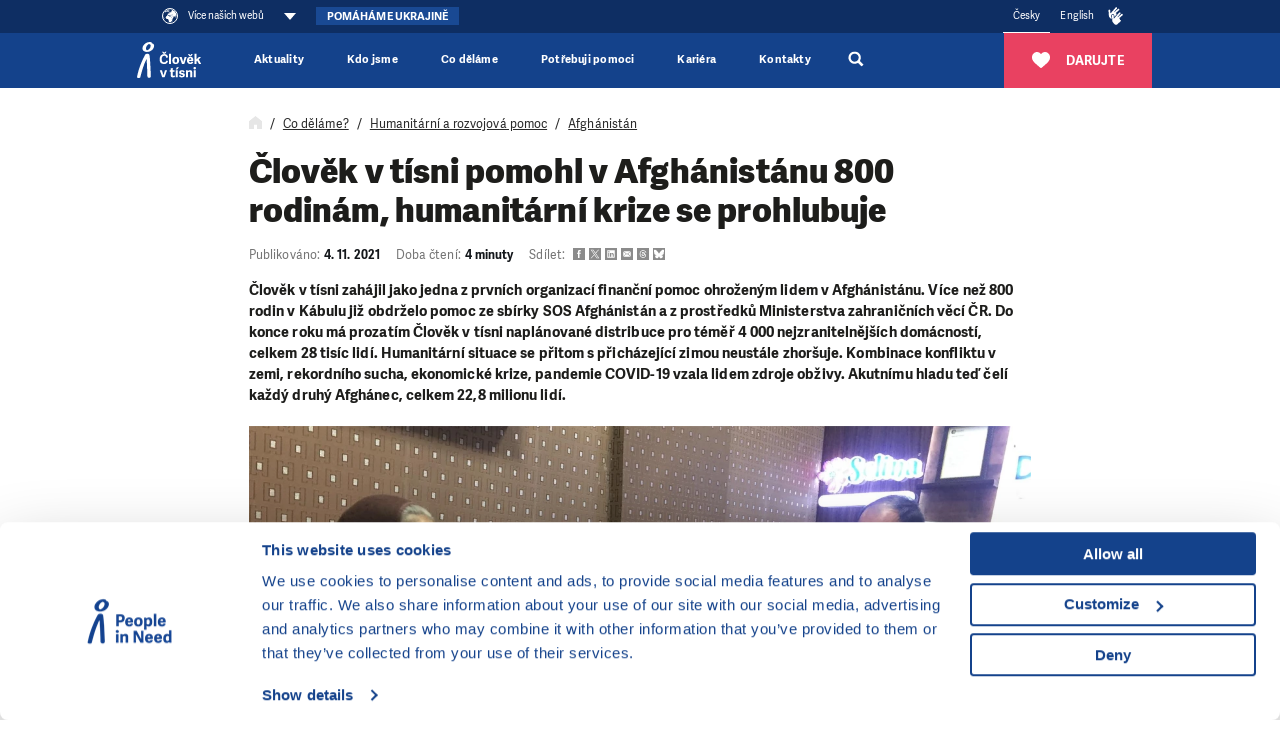

--- FILE ---
content_type: text/html; charset=utf-8
request_url: https://www.clovekvtisni.cz/clovek-v-tisni-pomohl-v-afghanistanu-8182gp
body_size: 34823
content:
<!DOCTYPE html>

<html lang="cs" >
<head>
    <meta http-equiv="X-UA-Compatible" content="IE=edge"/>
    <meta name="viewport" content="width=device-width, initial-scale=1.0">

    <meta name="google-site-verification" content="ZjYldQscbsjqaXjwXLxyXIIwzQZRXDYT3BQfug9QpYc"/>
    <meta name="google-site-verification" content="XvNyoiO279j-88bZs-CxReD7jKCGSyWVXI-rflImeM0"/>

    <title>Člověk v tísni pomohl v Afghánistánu 800 rodinám, humanitární krize - Člověk v tísni</title>

    <meta charset="utf-8">
    <meta name="keywords" content="Člověk v tísni, pomoc, krizové oblasti, pomoc v krizových oblastech, lidská práva, humanitární pomoc, sociální integrace, osvěta, Jeden svět"/>
    <meta name="description" content="Člověk v tísni zahájil jako jedna z prvních organizací finanční pomoc ohroženým lidem v Afghánistánu. "/>
    <meta name="robots" content="index, follow">
    <meta name="author" content="Člověk v tísni">

    <link rel="canonical" href="https://www.clovekvtisni.cz/clovek-v-tisni-pomohl-v-afghanistanu-8182gp" />
<link rel="alternate" hreflang="cs-CZ" href="https://www.clovekvtisni.cz/clovek-v-tisni-pomohl-v-afghanistanu-8182gp" />
<link rel="alternate" hreflang="en" href="https://www.peopleinneed.net/people-in-need-supported-800-families-aghanistan-8189gp" />

    <!-- Favicon -->
    <link rel="icon" href="/favicon.ico?v=2" />
    <link rel="icon" type="image/png" href="/images/android-chrome-512x512.png" sizes="512x512" />
    <link rel="icon" type="image/png" href="/images/android-chrome-192x192.png" sizes="192x192" />
    <link rel="icon" type="image/png" href="/images/apple-touch-icon.png" sizes="180x180" />
    <link rel="icon" type="image/png" href="/images/favicon-32x32.png" sizes="32x32" />
    <link rel="icon" type="image/png" href="/images/favicon-16x16.png" sizes="16x16" />

    <!-- Social Media -->

    <!-- Facebook default app_id -->
    <meta property="fb:app_id" content="966242223397117"/>
    <meta property="og:type" content="article">
    <meta property="og:url" content="https://www.clovekvtisni.cz/clovek-v-tisni-pomohl-v-afghanistanu-8182gp">
    <meta property="og:image" content="https://www.clovekvtisni.cz/_image-lazy?image=%2Fwww%2Fmedia%2Fgenerated-page-translations%2F8182%2Fimage%2Fmicrosoftteams-image--21-.png&width=840&height=630&quality=90&type=contain">
    <meta property="og:description" content="Člověk v tísni zahájil jako jedna z prvních organizací finanční pomoc ohroženým lidem v Afghánistánu.">
    <meta property="og:title" content="Člověk v tísni pomohl v Afghánistánu 800 rodinám, humanitární krize">
    <meta property="og:site_name" content="Člověk v tísni">
        <meta name="twitter:card" content="summary_large_image">
    <meta name="twitter:site" content="@CLOVEKVTISNI">
    <meta name="twitter:title"
          content="Člověk v tísni pomohl v Afghánistánu 800 rodinám, humanitární krize">
    <meta name="twitter:description" content="Člověk v tísni zahájil jako jedna z prvních organizací finanční pomoc ohroženým lidem v Afghánistánu.">
    <meta name="twitter:creator" content="@CLOVEKVTISNI">
            <meta name="twitter:image" content="https://www.clovekvtisni.cz/_image-lazy?image=%2Fwww%2Fmedia%2Fgenerated-page-translations%2F8182%2Fimage%2Fmicrosoftteams-image--21-.png&width=840&height=630&quality=90&type=contain">
        <style>/*
To change this license header, choose License Headers in Project Properties.
To change this template file, choose Tools | Templates
and open the template in the editor.
*/

</style><link href="/css/style.css?ts=1768486902" rel="stylesheet" type="text/css"/>
<link href="/css/webMenuPlugin.min.css?ts=1750090168" rel="stylesheet" type="text/css"/>
<script
    src="https://browser.sentry-cdn.com/8.29.0/bundle.tracing.min.js"
    integrity="sha384-6yzL+SsRi1vefLAU9+yqKb0YIeAiJ6GsCob5LxN8Af29Ze1Q5iCg0Ur2fwFroEqa"
    crossorigin="anonymous"
></script>
<script
    src="https://browser.sentry-cdn.com/8.29.0/captureconsole.min.js"
    integrity="sha384-/W4tg5ejtzZQU++HIHT3E8LVerxS8i7iO+n10DlE7pg93k7yLR/sjtjeX0YOzY91"
    crossorigin="anonymous"
></script>
<script>
    if (!window.location.hostname.endsWith('localhost')) {
        Sentry.init({
            dsn: 'https://55c482cb5bfe46baad8cb8b28807d51e@sentry.olc.cz/10',
            environment: 'production',
            whitelistUrls: [
                'cdn-ravenjs.com',
                'sentry-cdn.com',
                'connect.facebook.net',
                'graph.facebook.com'
            ],
            // https://docs.sentry.io/platforms/javascript/configuration/integrations/
            integrations: [
                Sentry.browserTracingIntegration(),
                Sentry.captureConsoleIntegration({
                    levels: ['error']
                }),
                Sentry.functionToStringIntegration(),

            ],
            // We recommend adjusting this value in production, or using tracesSampler
            // for finer control
            tracesSampleRate: 0,
        });
    }
</script>
<script type="text/javascript" src="/js/vendor/jquery-3.5.1.min.js?ts=1747039176"></script>
<script type="text/javascript" src="/js/vendor/jquery-ui.js?ts=1747039176"></script>
<script type="text/javascript" src="/js/webMenuPlugin.min.js?ts=1763537320"></script>
    <!-- Google Consent Mode -->
    <script data-cookieconsent="ignore">
        window.dataLayer = window.dataLayer || [];
        function gtag() {
            dataLayer.push(arguments)
        }
        gtag("consent", "default", {
            ad_personalization: "denied",
            ad_storage: "denied",
            ad_user_data: "denied",
            analytics_storage: "denied",
            functionality_storage: "denied",
            personalization_storage: "denied",
            security_storage: "granted",
            wait_for_update: 500
        });
        gtag("set", "ads_data_redaction", true);
    </script>
    <!-- End Google Consent Mode -->

    <script>
        window.dataLayer = window.dataLayer || [];
        window.dataLayer.push({"articlePath":"clovekvtisni.cz\/\/www.clovekvtisni.cz\/co-delame\/humanitarni-a-rozvojova-pomoc\/afghanistan"});
window.dataLayer.push({"Published":"2021-11-04 09:07:00","Reading_time":"4","Article_changed":true});
window.dataLayer.push({"Department":"RDD","Subdepartment":"Unspecified","Region":"Unspecified","Country":"Unspecified","Subregion":"Unspecified","Language_of_content":"Czech","Content_type":"Web page","tags":"Přírodní zdroje, Sucho, Válečný konflikt, Změna klimatu & Životní prostředí, COVID-19 ve světě"});
    </script>

    <!-- Google Tag Manager -->
    <script data-cookieconsent="ignore">(function (w, d, s, l, i) {
            w[l] = w[l] || [];
            w[l].push({
                'gtm.start':
                    new Date().getTime(), event: 'gtm.js'
            });
            var f = d.getElementsByTagName(s)[0],
                j = d.createElement(s), dl = l != 'dataLayer' ? '&l=' + l : '';
            j.async = true;
            j.src =
                'https://www.googletagmanager.com/gtm.js?id=' + i + dl;
            f.parentNode.insertBefore(j, f);
        })(window, document, 'script', 'dataLayer', 'GTM-TVNX4QL');</script>
    <!-- End Google Tag Manager -->

    <script data-cookieconsent="ignore">
        var cnTag = "[base64]";
    </script>
        <!-- Cookiebot CMP-->
    <script
        id="Cookiebot"
        src="https://consent.cookiebot.com/uc.js"
        data-cbid="aa99e4ef-188a-4803-aff2-5b6a762ac5b8"
        data-blockingmode="auto"
        type="text/javascript"
        data-consentmode-defaults="disabled"
    ></script>
    


<script src="https://www.google.com/recaptcha/api.js?render=6LcdBl4kAAAAAL2rgfrVxrof-HMtUopHPdJ1fDfX" data-cookieconsent="ignore"></script>
<script data-cookieconsent="ignore">
    grecaptcha.ready(function () {
        window.recapchaSiteKey = "6LcdBl4kAAAAAL2rgfrVxrof-HMtUopHPdJ1fDfX";
        $('.js-gr-form').find("input[name='gRecaptchaAction']").each(function () {
            $(this).val('contact');
        });
        grecaptcha.execute("6LcdBl4kAAAAAL2rgfrVxrof-HMtUopHPdJ1fDfX", {
            action: 'contact'
        }).then(function (token) {
            var recaptcha = document.getElementsByName("gRecaptchaResponse");
            if (recaptcha) {

                recaptcha.forEach(function (element) {
                    element.value = token;
                });
            }
            // enabled captcha disabled submit buttons
            // var submitButtons = document.querySelectorAll(".btn--captcha_disabled");
            // submitButtons.forEach(function (element) {
            //     element.classList.remove("btn--disabled");
            //     element.classList.remove("btn--captcha_disabled");
            //     element.removeAttribute("disabled");
            // });
        });
    });
</script>

<!-- Favicon -->
<link rel="icon" href="/favicon.ico?v=2" />
<link rel="icon" type="image/png" href="/favis/android-chrome-512x512.png?ts=1747039175" sizes="512x512" />
<link rel="icon" type="image/png" href="/favis/android-chrome-192x192.png?ts=1747039175" sizes="192x192" />
<link rel="icon" type="image/png" href="/favis/apple-touch-icon.png?ts=1747039175" sizes="180x180" />
<link rel="icon" type="image/png" href="/favis/favicon-32x32.png?ts=1747039175" sizes="32x32" />
<link rel="icon" type="image/png" href="/favis/favicon-16x16.png?ts=1747039175" sizes="16x16" />
</head>
<body class="  js-cvt-page"
      data-country="CZ"
       data-cvt-color="humanitarci">

  
    <a class="webMenu__skipnav js-default fulltext-excluded-element" href="#main-content">Přeskočit na obsah</a>

    <div id="webMenu">
        <nav class="webMenu js-web-menu">
                <div class="container webMenu__container">
                <ul class="webMenu__left">

                 
                                            <li>
                            <button class="webMenu__left__pin-webs js-web-menu-toggle itemMore">
                                <svg viewBox="0 0 210 210">
                                    <use xmlns:xlink="http://www.w3.org/1999/xlink" xlink:href="#svgicon-globe"></use>
                                </svg>
                                <span class="webMenu__more">
                                    Více našich webů                                                                    </span>
                            </button>
                        </li>
                                    </ul>
                <!-- docasne btnky len v cestine -->
                                <div class="webMenuBtn__wrap pull-left just-pc">
                    <a href="https://www.clovekvtisni.cz/sos-ukrajina" class="webMenuBtn webMenuBtn--blue">Pomáháme Ukrajině</a>
                </div>
                                <div class="webMenu__right">
                                        <ul class="mr-4 languageMenu">
                                                    <li>
                                <a href="//www.clovekvtisni.cz/"
                                   title="Česky"
                                   class="is-active">
                                    Česky                                </a>
                            </li>
                                                        <li>
                                <a href="//www.peopleinneed.net/people-in-need-supported-800-families-aghanistan-8189gp"
                                   title="English"
                                   class="">
                                    English                                </a>
                            </li>
                                                </ul>
                                        <a href="//www.clovekvtisni.cz/informace-v-ceskem-znakovem-jazyce" class="webMenu__hands" title="Přístupnost webu">
                        <svg class="ico ico--regular text-white"><use xlink:href="#svgicon-pointingHands"></use></svg>
                    </a>
                                        <div class="langeMenu langMenu--mobile">
                        <div class="langMenu__active itemMore js-lang-toggle">
                            <a href="//www.clovekvtisni.cz/"
                                title="Česky>"
                                class="is-active">Česky</a>
                        </div>
                        <div class="langMenu__cont js-lang-content">
                                                            <a href="//www.peopleinneed.net/people-in-need-supported-800-families-aghanistan-8189gp"
                                    title="English">English</a>
                                                        </div>
                    </div>
                                        <!-- img src="/images/hands.png" width="14" alt="" -->
                </div>
            </div>
            </nav>
            <nav class="webMenu__overlay js-web-menu" aria-hidden="true">
            <div class="container">
                <div style="text-align: right; width: 100%;padding-right:1rem;">
                    <div class="webMenu__close js-web-menu-close"></div>
                </div>
            </div>
            <div class="container">


                <div class="row js-masonry" style="width: 100%;">
                                            <div class="col-lg-4 col-sm-6 col-xs-12 js-masonry-item">
                                                            <h3 class="webMenu__title js-no-anchor">Hlavní web organizace</h3>

                                <ul class="webMenu__list">

                                                                            <li>
                                            <a href="https://www.clovekvtisni.cz" title="Člověk v tísni">
                                                Člověk v tísni                                            </a>
                                        </li>
                                                                    </ul>

                                                        </div>
                                                <div class="col-lg-4 col-sm-6 col-xs-12 js-masonry-item">
                                                            <h3 class="webMenu__title js-no-anchor">Humanitární a rozvojová pomoc</h3>

                                <ul class="webMenu__list">

                                                                            <li>
                                            <a href="https://www.clovekvtisni.cz/co-delame/humanitarni-a-rozvojova-pomoc" title="Humanitární a rozvojová pomoc">
                                                Humanitární a rozvojová pomoc                                            </a>
                                        </li>
                                                                            <li>
                                            <a href="https://www.behaviourchange.net" title="Behaviour Change">
                                                Behaviour Change                                            </a>
                                        </li>
                                                                            <li>
                                            <a href="https://www.indikit.net" title="IndiKit">
                                                IndiKit                                            </a>
                                        </li>
                                                                            <li>
                                            <a href="https://resources.peopleinneed.net" title="Resources">
                                                Resources                                            </a>
                                        </li>
                                                                            <li>
                                            <a href="https://www.valueformoney.guide" title="Value for Money">
                                                Value for Money                                            </a>
                                        </li>
                                                                    </ul>

                                                        </div>
                                                <div class="col-lg-4 col-sm-6 col-xs-12 js-masonry-item">
                                                        <div class="page-overlay__fnd">
                                                                <h3 class="webMenu__title js-no-anchor">Darujte ❤</h3>

                                <ul class="webMenu__list">

                                                                            <li>
                                            <a href="https://www.klubpratel.cz/?utm_source=web_cvt&utm_medium=vice-nasich-webu&utm_campaign=pink" title="Pravidelně díky Klubu přátel">
                                                Pravidelně díky Klubu přátel                                            </a>
                                        </li>
                                                                            <li>
                                            <a href="https://www.skutecnydarek.cz/?utm_source=web_cvt&utm_medium=vice-nasich-webu&utm_campaign=pink" title="Nákupem na Skutečném dárku">
                                                Nákupem na Skutečném dárku                                            </a>
                                        </li>
                                                                            <li>
                                            <a href="https://www.clovekvtisni.cz/darujte/jednorazove?utm_source=web_cvt&utm_medium=vice-nasich-webu&utm_campaign=pink" title="Jednorázově na našem webu">
                                                Jednorázově na našem webu                                            </a>
                                        </li>
                                                                    </ul>

                                                            </div>
                                                </div>
                                                <div class="col-lg-4 col-sm-6 col-xs-12 js-masonry-item">
                                                            <h3 class="webMenu__title js-no-anchor">Lidská práva ve světě</h3>

                                <ul class="webMenu__list">

                                                                            <li>
                                            <a href="https://www.clovekvtisni.cz/co-delame/lidska-prava-ve-svete" title="Lidská práva ve světě ">
                                                Lidská práva ve světě                                             </a>
                                        </li>
                                                                            <li>
                                            <a href="https://www.clovekvtisni.cz/cena-homo-homini-4169gp" title="Cena Homo Homini">
                                                Cena Homo Homini                                            </a>
                                        </li>
                                                                    </ul>

                                                        </div>
                                                <div class="col-lg-4 col-sm-6 col-xs-12 js-masonry-item">
                                                            <h3 class="webMenu__title js-no-anchor">Vzdělávání v ČR</h3>

                                <ul class="webMenu__list">

                                                                            <li>
                                            <a href="https://www.jsns.cz/" title="Vzdělávací program JSNS">
                                                Vzdělávací program JSNS                                            </a>
                                        </li>
                                                                            <li>
                                            <a href="https://www.clovekvtisni.cz/co-delame/vzdelavaci-program-varianty" title="Vzdělávací program Varianty ">
                                                Vzdělávací program Varianty                                             </a>
                                        </li>
                                                                            <li>
                                            <a href="https://www.clovekvtisni.cz/co-delame/migrace-v-souvislostech" title="Migrace v souvislostech ">
                                                Migrace v souvislostech                                             </a>
                                        </li>
                                                                            <li>
                                            <a href="https://kurzy.clovekvtisni.cz/" title="Online kurzy">
                                                Online kurzy                                            </a>
                                        </li>
                                                                            <li>
                                            <a href="https://kurz-cestiny.clovekvtisni.cz/" title="Kurz češtiny pro ukrajinské asistenty*ky">
                                                Kurz češtiny pro ukrajinské asistenty*ky                                            </a>
                                        </li>
                                                                            <li>
                                            <a href="https://www.doucujte.cz" title="Pomáháme doučováním">
                                                Pomáháme doučováním                                            </a>
                                        </li>
                                                                            <li>
                                            <a href="https://www.gratiastibi.cz" title="Cena Gratias Tibi">
                                                Cena Gratias Tibi                                            </a>
                                        </li>
                                                                            <li>
                                            <a href="https://www.svetovaskola.cz" title="Světová škola">
                                                Světová škola                                            </a>
                                        </li>
                                                                            <li>
                                            <a href="https://kurz-asistenti.clovekvtisni.cz" title="S asistenty k lepší škole ">
                                                S asistenty k lepší škole                                             </a>
                                        </li>
                                                                    </ul>

                                                        </div>
                                                <div class="col-lg-4 col-sm-6 col-xs-12 js-masonry-item">
                                                            <h3 class="webMenu__title js-no-anchor">Filmový festival Jeden svět</h3>

                                <ul class="webMenu__list">

                                                                            <li>
                                            <a href="https://www.jedensvet.cz/" title="Filmový festival Jeden svět">
                                                Filmový festival Jeden svět                                            </a>
                                        </li>
                                                                            <li>
                                            <a href="https://www.promitejity.cz" title="Promítej i ty">
                                                Promítej i ty                                            </a>
                                        </li>
                                                                            <li>
                                            <a href="https://www.jedensvetonline.cz" title="Jeden svět online">
                                                Jeden svět online                                            </a>
                                        </li>
                                                                    </ul>

                                                        </div>
                                                <div class="col-lg-4 col-sm-6 col-xs-12 js-masonry-item">
                                                            <h3 class="webMenu__title js-no-anchor">Naše mise</h3>

                                <ul class="webMenu__list">

                                                                            <li>
                                            <a href="https://armenia.peopleinneed.net/en/" title="Mise v Arménii">
                                                Mise v Arménii                                            </a>
                                        </li>
                                                                            <li>
                                            <a href="https://philippines.peopleinneed.net/en/" title="Mise na Filipínách">
                                                Mise na Filipínách                                            </a>
                                        </li>
                                                                            <li>
                                            <a href="https://cambodia.peopleinneed.net/en" title="Mise v Kambodži">
                                                Mise v Kambodži                                            </a>
                                        </li>
                                                                            <li>
                                            <a href="https://latinamerica.peopleinneed.net/en" title="Mise v Latinské Americe">
                                                Mise v Latinské Americe                                            </a>
                                        </li>
                                                                            <li>
                                            <a href="https://moldova.peopleinneed.net/en/" title="Mise v Moldavsku">
                                                Mise v Moldavsku                                            </a>
                                        </li>
                                                                            <li>
                                            <a href="https://mongolia.peopleinneed.net/en/" title="Mise v Mongolsku ">
                                                Mise v Mongolsku                                             </a>
                                        </li>
                                                                            <li>
                                            <a href="https://nepal.peopleinneed.net/en/" title="Mise v Nepálu ">
                                                Mise v Nepálu                                             </a>
                                        </li>
                                                                            <li>
                                            <a href="https://middleeast.peopleinneed.net/en" title="Mise na Středním východě">
                                                Mise na Středním východě                                            </a>
                                        </li>
                                                                            <li>
                                            <a href="https://ukraine.peopleinneed.net/en/" title="Mise na Ukrajině ">
                                                Mise na Ukrajině                                             </a>
                                        </li>
                                                                            <li>
                                            <a href="https://pin-uk.global/" title="Mise ve Velké Británii">
                                                Mise ve Velké Británii                                            </a>
                                        </li>
                                                                            <li>
                                            <a href="https://westernbalkans.peopleinneed.net/en" title="Mise na Západním Balkánu">
                                                Mise na Západním Balkánu                                            </a>
                                        </li>
                                                                    </ul>

                                                        </div>
                                                <div class="col-lg-4 col-sm-6 col-xs-12 js-masonry-item">
                                                            <h3 class="webMenu__title js-no-anchor">Sociální práce</h3>

                                <ul class="webMenu__list">

                                                                            <li>
                                            <a href="https://www.clovekvtisni.cz/co-delame/socialni-prace-v-cr" title="Sociální práce a další aktivity v ČR">
                                                Sociální práce a další aktivity v ČR                                            </a>
                                        </li>
                                                                            <li>
                                            <a href="https://www.jakprezitdluhy.cz/" title="Jak přežít dluhy">
                                                Jak přežít dluhy                                            </a>
                                        </li>
                                                                    </ul>

                                                        </div>
                                                <div class="col-lg-4 col-sm-6 col-xs-12 js-masonry-item">
                                                            <h3 class="webMenu__title js-no-anchor">Klimatická změna</h3>

                                <ul class="webMenu__list">

                                                                            <li>
                                            <a href="https://klima.clovekvtisni.cz" title="Změna klimatu">
                                                Změna klimatu                                            </a>
                                        </li>
                                                                            <li>
                                            <a href="https://tvareklimatickezmeny.cz" title="Tváře klimatické změny ">
                                                Tváře klimatické změny                                             </a>
                                        </li>
                                                                            <li>
                                            <a href="https://ucimoklimatu.cz" title="Učím o klimatu ">
                                                Učím o klimatu                                             </a>
                                        </li>
                                                                    </ul>

                                                        </div>
                                                <div class="col-lg-4 col-sm-6 col-xs-12 js-masonry-item">
                                                            <h3 class="webMenu__title js-no-anchor">Další Weby</h3>

                                <ul class="webMenu__list">

                                                                            <li>
                                            <a href="https://www.clovekvtisni.cz/co-delame/centrum-langhans" title="Kavárna a Centrum Langhans">
                                                Kavárna a Centrum Langhans                                            </a>
                                        </li>
                                                                            <li>
                                            <a href="https://banat.cz/" title="Turistika v Banátu">
                                                Turistika v Banátu                                            </a>
                                        </li>
                                                                    </ul>

                                                        </div>
                                        </div>
            </div>
        </nav>
        </div>

<header class="header" id="js-header" data-header>
    <div class="container header__container">
        
        <a href="//www.clovekvtisni.cz/" class="nav__logo" title="Člověk v tísni">
                            <img src="/images/pin-bile-cs.svg?ts=1747039176" alt="Člověk v tísni">
                    </a>

        <div class="header__menuRight">
                        <div class="js-ga-darujte-v-menu">
                <a href="/darujte" title="Darujte" class="header__btnDarujte btn btn--full btn--red">
                    <svg><use xlink:href="#svgicon-heart"></use></svg>
                    <span>Darujte</span>
                </a>
            </div>
            
            <div class="header__searchMobile">
                <div class="header__search__magnify js-search-header-new" title="Vyhledávání">
                    <a href="//www.clovekvtisni.cz/vyhledat" style="display: block; width:100%; height: 100%;">
                        <svg
   viewBox="0 0 250.313 250.313"
   y="0px"
   x="0px"
   version="1.1">
<path fill="currentColor" d="M 250,219.90724 189.807,160.226 c -0.29023,-0.28776 -0.628,-0.491 -0.93,-0.76 10.7,-16.231 16.945,-35.66 16.945,-56.554 C 205.822,46.075 159.747,0 102.911,0 46.075,0 0,46.075 0,102.911 c 0,56.835 46.074,102.911 102.91,102.911 20.895,0 40.323,-6.245 56.554,-16.945 0.269,0.301 0.47065,0.63935 0.759,0.929 l 58.88776,60.507 z M 102.911,170.146 c -37.134,0 -67.236,-30.102 -67.236,-67.235 0,-37.134 30.103,-67.236 67.236,-67.236 37.132,0 67.235,30.103 67.235,67.236 0,37.133 -30.103,67.235 -67.235,67.235 z" />
</svg>                    </a>
                </div>
                <div class="header__search__sub">
                    <form class="header__search__container" action="//www.clovekvtisni.cz/vyhledat">
                        <div class="header__search__flex">
                            <input type="search" name="q" class="header__search__input js-header-search-input" placeholder="Co hledáte?">
                            <span class="header__search__magnify__mobile">
                                <svg
   viewBox="0 0 250.313 250.313"
   y="0px"
   x="0px"
   version="1.1">
<path fill="currentColor" d="M 250,219.90724 189.807,160.226 c -0.29023,-0.28776 -0.628,-0.491 -0.93,-0.76 10.7,-16.231 16.945,-35.66 16.945,-56.554 C 205.822,46.075 159.747,0 102.911,0 46.075,0 0,46.075 0,102.911 c 0,56.835 46.074,102.911 102.91,102.911 20.895,0 40.323,-6.245 56.554,-16.945 0.269,0.301 0.47065,0.63935 0.759,0.929 l 58.88776,60.507 z M 102.911,170.146 c -37.134,0 -67.236,-30.102 -67.236,-67.235 0,-37.134 30.103,-67.236 67.236,-67.236 37.132,0 67.235,30.103 67.235,67.236 0,37.133 -30.103,67.235 -67.235,67.235 z" />
</svg>                            </span>
                            <button class="header__search__btn btn btn--blue">Hledat                                <svg
   viewBox="0 0 250.313 250.313"
   y="0px"
   x="0px"
   version="1.1">
<path fill="currentColor" d="M 250,219.90724 189.807,160.226 c -0.29023,-0.28776 -0.628,-0.491 -0.93,-0.76 10.7,-16.231 16.945,-35.66 16.945,-56.554 C 205.822,46.075 159.747,0 102.911,0 46.075,0 0,46.075 0,102.911 c 0,56.835 46.074,102.911 102.91,102.911 20.895,0 40.323,-6.245 56.554,-16.945 0.269,0.301 0.47065,0.63935 0.759,0.929 l 58.88776,60.507 z M 102.911,170.146 c -37.134,0 -67.236,-30.102 -67.236,-67.235 0,-37.134 30.103,-67.236 67.236,-67.236 37.132,0 67.235,30.103 67.235,67.236 0,37.133 -30.103,67.235 -67.235,67.235 z" />
</svg>                            </button>
                        </div>
                    </form>
                </div>
            </div>
            <button class="hamburgerCVT hamburgerCVT--spring" type="button" data-aria-open="Rozbalit menu" data-aria-close="Sbalit menu" aria-label="Rozbalit menu"><span class="hamburgerCVT-box"><span class="hamburgerCVT-inner"></span><span class="hamburgerCVT-inner-text">MENU</span></span></button><script data-cookieconsent="ignore"></script>        </div>
        <nav class="header__nav" id="nav" aria-label="hlavní navigace">
                <ul class="nav__menu">
                    <li
                class="nav__menu__item   "
                            >
                <a href="https://www.clovekvtisni.cz/aktuality-a-clanky" title="Aktuality" class="nav__link" aria-expanded="false">                Aktuality                </a>                            </li>
                    <li
                class="nav__menu__item nav__menu__item--has-submenu  "
                data-level="0"            >
                <span role="button" tabindex="0" aria-pressed="false" title="Kdo jsme" class="nav__link js-submenu-link" data-level-link="0" aria-expanded="false">                Kdo jsme                                    <svg class="ico ico--medium nav__menu__itemIcon">
                        <use xlink:href="#svgicon-angle-right"></use>
                    </svg>
                </span>                                    <div class="nav__submenu pb-0 js-submenu-cont">
                        <div class="nav__submenuBack js-submenu-back" role="button" tabindex="0">
                            <svg class="ico" aria-label="O úroveň výš v hlavním menu">
                                <use xlink:href="#svgicon-angle-left"></use>
                            </svg>
                        </div>
                        <div class="megamenuWrap">
                            <div class="container navBigSubmenu__container">
                                <ul class="navBigSubmenu js-what-we-do-list styles-pc">
                                    <li class="navBigSubmenu__item navBigSubmenu__item--title">
                                        <span role="button" tabindex="0" aria-pressed="false" title="Kdo jsme" class="nav__link fs-20">Kdo jsme</span>                                    </li>
                                                                            <li class="navBigSubmenu__item defaultColor has-submenu" data-level="1" data-menu="98019895-485e-45af-9328-423a3484d6aa">
                                            <a href="//www.clovekvtisni.cz/kdo-jsme/o-nas" title="O nás" class="navBigSubmenu__link has-submenu js-submenu-link" data-level-link="1" aria-expanded="false">                                            O nás                                            <div class="d-flex">
                                                                                                                                                    <svg class="ico ico--medium ml-3">
                                                        <use xlink:href="#svgicon-angle-right"></use>
                                                    </svg>
                                                                                            </div>
                                            </a>                                                                                            <!-- bohuzial to tu musim zduplikovat asi bude dobre ked sa to rozdelí do nejakej komponenty. -->
                                            <div class="navBigSubmenu__submenu ">
                                                <div class="nav__submenuBack js-submenu-back" role="button"
                                                     tabindex="0">
                                                    <svg class="ico ico--medium"
                                                         aria-label="O úroveň výš v hlavním menu">
                                                        <use xlink:href="#svgicon-angle-left"></use>
                                                    </svg>
                                                </div>
                                                <div class="pt-md-4">
                                                    <ul>
                                                        <li class="navBigSubmenu__submenu__link navBigSubmenu__submenuTitle">
                                                            <a href="//www.clovekvtisni.cz/kdo-jsme/o-nas" title="O nás" class="nav__link">                                                            <span class="pr-2">
                                                                    O nás                                                                                                                                    <p class="navBigSubmenu__desc">Z jakých hodnot vycházíme, kde působíme a co děláme</p>
                                                                                                                                </span>
                                                            <div class="d-flex">
                                                                                                                                <svg
                                                                    class="ico ico--medium nav__menu__itemIcon ml-3">
                                                                    <use
                                                                        xlink:href="#svgicon-angle-right"></use>
                                                                </svg>
                                                            </div>
                                                            </a>                                                        </li>
                                                                                                                    <li class="navBigSubmenu__submenu__link ">
                                                                <a href="//www.clovekvtisni.cz/kdo-jsme/o-nas#nas-profil" >
                                                                    <span class="pr-2">
                                                                        Náš profil                                                                                                                                            </span>
                                                                    <div class="d-flex">
                                                                                                                                                <svg
                                                                            class="ico ico--medium nav__menu__itemIcon ml-3">
                                                                            <use
                                                                                xlink:href="#svgicon-angle-right"></use>
                                                                        </svg>
                                                                    </div>
                                                                </a>
                                                            </li>
                                                                                                                    <li class="navBigSubmenu__submenu__link ">
                                                                <a href="//www.clovekvtisni.cz/kdo-jsme/o-nas#co-delame" >
                                                                    <span class="pr-2">
                                                                        Co děláme                                                                                                                                             </span>
                                                                    <div class="d-flex">
                                                                                                                                                <svg
                                                                            class="ico ico--medium nav__menu__itemIcon ml-3">
                                                                            <use
                                                                                xlink:href="#svgicon-angle-right"></use>
                                                                        </svg>
                                                                    </div>
                                                                </a>
                                                            </li>
                                                                                                                    <li class="navBigSubmenu__submenu__link ">
                                                                <a href="https://www.clovekvtisni.cz/kdo-jsme/o-nas/environmentalni-zodpovednost" >
                                                                    <span class="pr-2">
                                                                        Naše environmentální odpovědnost                                                                                                                                            </span>
                                                                    <div class="d-flex">
                                                                                                                                                <svg
                                                                            class="ico ico--medium nav__menu__itemIcon ml-3">
                                                                            <use
                                                                                xlink:href="#svgicon-angle-right"></use>
                                                                        </svg>
                                                                    </div>
                                                                </a>
                                                            </li>
                                                                                                                    <li class="navBigSubmenu__submenu__link ">
                                                                <a href="//www.clovekvtisni.cz/kdo-jsme/o-nas#tiskove-zpravy" >
                                                                    <span class="pr-2">
                                                                        Tiskové zprávy                                                                                                                                             </span>
                                                                    <div class="d-flex">
                                                                                                                                                <svg
                                                                            class="ico ico--medium nav__menu__itemIcon ml-3">
                                                                            <use
                                                                                xlink:href="#svgicon-angle-right"></use>
                                                                        </svg>
                                                                    </div>
                                                                </a>
                                                            </li>
                                                                                                            </ul>
                                                </div>
                                                </div>                                                                                    </li>
                                                                            <li class="navBigSubmenu__item defaultColor has-submenu" data-level="1" data-menu="d5d5c54d-4a3c-4b7f-be73-d79300d0800b">
                                            <a href="//www.clovekvtisni.cz/kdo-jsme/darci-a-partneri" title="Dárci a partneři " class="navBigSubmenu__link has-submenu js-submenu-link" data-level-link="1" aria-expanded="false">                                            Dárci a partneři                                             <div class="d-flex">
                                                                                                                                                    <svg class="ico ico--medium ml-3">
                                                        <use xlink:href="#svgicon-angle-right"></use>
                                                    </svg>
                                                                                            </div>
                                            </a>                                                                                            <!-- bohuzial to tu musim zduplikovat asi bude dobre ked sa to rozdelí do nejakej komponenty. -->
                                            <div class="navBigSubmenu__submenu ">
                                                <div class="nav__submenuBack js-submenu-back" role="button"
                                                     tabindex="0">
                                                    <svg class="ico ico--medium"
                                                         aria-label="O úroveň výš v hlavním menu">
                                                        <use xlink:href="#svgicon-angle-left"></use>
                                                    </svg>
                                                </div>
                                                <div class="pt-md-4">
                                                    <ul>
                                                        <li class="navBigSubmenu__submenu__link navBigSubmenu__submenuTitle">
                                                            <a href="//www.clovekvtisni.cz/kdo-jsme/darci-a-partneri" title="Dárci a partneři " class="nav__link">                                                            <span class="pr-2">
                                                                    Dárci a partneři                                                                                                                                     <p class="navBigSubmenu__desc">Jen díky nim můžeme pomáhat</p>
                                                                                                                                </span>
                                                            <div class="d-flex">
                                                                                                                                <svg
                                                                    class="ico ico--medium nav__menu__itemIcon ml-3">
                                                                    <use
                                                                        xlink:href="#svgicon-angle-right"></use>
                                                                </svg>
                                                            </div>
                                                            </a>                                                        </li>
                                                                                                                    <li class="navBigSubmenu__submenu__link ">
                                                                <a href="//www.clovekvtisni.cz/kdo-jsme/darci-a-partneri#institucionalni-darci" >
                                                                    <span class="pr-2">
                                                                        Institucionální dárci                                                                                                                                             </span>
                                                                    <div class="d-flex">
                                                                                                                                                <svg
                                                                            class="ico ico--medium nav__menu__itemIcon ml-3">
                                                                            <use
                                                                                xlink:href="#svgicon-angle-right"></use>
                                                                        </svg>
                                                                    </div>
                                                                </a>
                                                            </li>
                                                                                                                    <li class="navBigSubmenu__submenu__link ">
                                                                <a href="//www.clovekvtisni.cz/kdo-jsme/darci-a-partneri#site-a-platformy" >
                                                                    <span class="pr-2">
                                                                        Sítě a platformy                                                                                                                                             </span>
                                                                    <div class="d-flex">
                                                                                                                                                <svg
                                                                            class="ico ico--medium nav__menu__itemIcon ml-3">
                                                                            <use
                                                                                xlink:href="#svgicon-angle-right"></use>
                                                                        </svg>
                                                                    </div>
                                                                </a>
                                                            </li>
                                                                                                                    <li class="navBigSubmenu__submenu__link ">
                                                                <a href="//www.clovekvtisni.cz/kdo-jsme/darci-a-partneri#firmy-a-nadace" >
                                                                    <span class="pr-2">
                                                                        Firmy a nadace                                                                                                                                            </span>
                                                                    <div class="d-flex">
                                                                                                                                                <svg
                                                                            class="ico ico--medium nav__menu__itemIcon ml-3">
                                                                            <use
                                                                                xlink:href="#svgicon-angle-right"></use>
                                                                        </svg>
                                                                    </div>
                                                                </a>
                                                            </li>
                                                                                                                    <li class="navBigSubmenu__submenu__link ">
                                                                <a href="//www.clovekvtisni.cz/kdo-jsme/darci-a-partneri#soukromi-darci" >
                                                                    <span class="pr-2">
                                                                        Soukromí dárci                                                                                                                                             </span>
                                                                    <div class="d-flex">
                                                                                                                                                <svg
                                                                            class="ico ico--medium nav__menu__itemIcon ml-3">
                                                                            <use
                                                                                xlink:href="#svgicon-angle-right"></use>
                                                                        </svg>
                                                                    </div>
                                                                </a>
                                                            </li>
                                                                                                                    <li class="navBigSubmenu__submenu__link ">
                                                                <a href="//www.clovekvtisni.cz/kdo-jsme/darci-a-partneri#medialni-partneri" >
                                                                    <span class="pr-2">
                                                                        Mediální partneři                                                                                                                                             </span>
                                                                    <div class="d-flex">
                                                                                                                                                <svg
                                                                            class="ico ico--medium nav__menu__itemIcon ml-3">
                                                                            <use
                                                                                xlink:href="#svgicon-angle-right"></use>
                                                                        </svg>
                                                                    </div>
                                                                </a>
                                                            </li>
                                                                                                            </ul>
                                                </div>
                                                </div>                                                                                    </li>
                                                                            <li class="navBigSubmenu__item defaultColor" data-menu="e4e270ff-fdbf-4f06-b4ed-e93f69c14c66">
                                            <a href="//www.clovekvtisni.cz/kdo-jsme/caste-dotazy" title="Časté dotazy " class="navBigSubmenu__link " aria-expanded="false">                                            Časté dotazy                                             <div class="d-flex">
                                                                                                                                            </div>
                                            </a>                                                                                    </li>
                                                                            <li class="navBigSubmenu__item defaultColor has-submenu" data-level="1" data-menu="defb9a9c-442d-405e-bb95-42bed8deb798">
                                            <a href="//www.clovekvtisni.cz/kdo-jsme/struktura-organizace" title="Struktura organizace" class="navBigSubmenu__link has-submenu js-submenu-link" data-level-link="1" aria-expanded="false">                                            Struktura organizace                                            <div class="d-flex">
                                                                                                                                                    <svg class="ico ico--medium ml-3">
                                                        <use xlink:href="#svgicon-angle-right"></use>
                                                    </svg>
                                                                                            </div>
                                            </a>                                                                                            <!-- bohuzial to tu musim zduplikovat asi bude dobre ked sa to rozdelí do nejakej komponenty. -->
                                            <div class="navBigSubmenu__submenu ">
                                                <div class="nav__submenuBack js-submenu-back" role="button"
                                                     tabindex="0">
                                                    <svg class="ico ico--medium"
                                                         aria-label="O úroveň výš v hlavním menu">
                                                        <use xlink:href="#svgicon-angle-left"></use>
                                                    </svg>
                                                </div>
                                                <div class="pt-md-4">
                                                    <ul>
                                                        <li class="navBigSubmenu__submenu__link navBigSubmenu__submenuTitle">
                                                            <a href="//www.clovekvtisni.cz/kdo-jsme/struktura-organizace" title="Struktura organizace" class="nav__link">                                                            <span class="pr-2">
                                                                    Struktura organizace                                                                                                                                    <p class="navBigSubmenu__desc">Formální a právní náležitosti, struktura vedení</p>
                                                                                                                                </span>
                                                            <div class="d-flex">
                                                                                                                                <svg
                                                                    class="ico ico--medium nav__menu__itemIcon ml-3">
                                                                    <use
                                                                        xlink:href="#svgicon-angle-right"></use>
                                                                </svg>
                                                            </div>
                                                            </a>                                                        </li>
                                                                                                                    <li class="navBigSubmenu__submenu__link ">
                                                                <a href="//www.clovekvtisni.cz/kdo-jsme/struktura-organizace#struktura-organizace" >
                                                                    <span class="pr-2">
                                                                        Struktura organizace                                                                                                                                             </span>
                                                                    <div class="d-flex">
                                                                                                                                                <svg
                                                                            class="ico ico--medium nav__menu__itemIcon ml-3">
                                                                            <use
                                                                                xlink:href="#svgicon-angle-right"></use>
                                                                        </svg>
                                                                    </div>
                                                                </a>
                                                            </li>
                                                                                                                    <li class="navBigSubmenu__submenu__link ">
                                                                <a href="//www.clovekvtisni.cz/kdo-jsme/struktura-organizace#-zakladatele-a-organy-spolecnosti-" >
                                                                    <span class="pr-2">
                                                                        Zakladatelé a orgány společnosti                                                                                                                                            </span>
                                                                    <div class="d-flex">
                                                                                                                                                <svg
                                                                            class="ico ico--medium nav__menu__itemIcon ml-3">
                                                                            <use
                                                                                xlink:href="#svgicon-angle-right"></use>
                                                                        </svg>
                                                                    </div>
                                                                </a>
                                                            </li>
                                                                                                                    <li class="navBigSubmenu__submenu__link ">
                                                                <a href="//www.clovekvtisni.cz/kdo-jsme/struktura-organizace#-statut-a-zapis-v-rejstriku-" >
                                                                    <span class="pr-2">
                                                                        Statut a zápis v rejstříku                                                                                                                                            </span>
                                                                    <div class="d-flex">
                                                                                                                                                <svg
                                                                            class="ico ico--medium nav__menu__itemIcon ml-3">
                                                                            <use
                                                                                xlink:href="#svgicon-angle-right"></use>
                                                                        </svg>
                                                                    </div>
                                                                </a>
                                                            </li>
                                                                                                            </ul>
                                                </div>
                                                </div>                                                                                    </li>
                                                                            <li class="navBigSubmenu__item defaultColor has-submenu" data-level="1" data-menu="7b37ed34-9d1e-44dd-90fa-2687cc9c7a0d">
                                            <a href="//www.clovekvtisni.cz/kdo-jsme/pro-media" title="Pro média" class="navBigSubmenu__link has-submenu js-submenu-link" data-level-link="1" aria-expanded="false">                                            Pro média                                            <div class="d-flex">
                                                                                                                                                    <svg class="ico ico--medium ml-3">
                                                        <use xlink:href="#svgicon-angle-right"></use>
                                                    </svg>
                                                                                            </div>
                                            </a>                                                                                            <!-- bohuzial to tu musim zduplikovat asi bude dobre ked sa to rozdelí do nejakej komponenty. -->
                                            <div class="navBigSubmenu__submenu ">
                                                <div class="nav__submenuBack js-submenu-back" role="button"
                                                     tabindex="0">
                                                    <svg class="ico ico--medium"
                                                         aria-label="O úroveň výš v hlavním menu">
                                                        <use xlink:href="#svgicon-angle-left"></use>
                                                    </svg>
                                                </div>
                                                <div class="pt-md-4">
                                                    <ul>
                                                        <li class="navBigSubmenu__submenu__link navBigSubmenu__submenuTitle">
                                                            <a href="//www.clovekvtisni.cz/kdo-jsme/pro-media" title="Pro média" class="nav__link">                                                            <span class="pr-2">
                                                                    Pro média                                                                                                                                    <p class="navBigSubmenu__desc">Když sháníte kontakt, informace a mediální podklady</p>
                                                                                                                                </span>
                                                            <div class="d-flex">
                                                                                                                                <svg
                                                                    class="ico ico--medium nav__menu__itemIcon ml-3">
                                                                    <use
                                                                        xlink:href="#svgicon-angle-right"></use>
                                                                </svg>
                                                            </div>
                                                            </a>                                                        </li>
                                                                                                                    <li class="navBigSubmenu__submenu__link ">
                                                                <a href="//www.clovekvtisni.cz/kdo-jsme/pro-media" >
                                                                    <span class="pr-2">
                                                                        Kontakty                                                                                                                                             </span>
                                                                    <div class="d-flex">
                                                                                                                                                <svg
                                                                            class="ico ico--medium nav__menu__itemIcon ml-3">
                                                                            <use
                                                                                xlink:href="#svgicon-angle-right"></use>
                                                                        </svg>
                                                                    </div>
                                                                </a>
                                                            </li>
                                                                                                                    <li class="navBigSubmenu__submenu__link ">
                                                                <a href="//www.clovekvtisni.cz/kdo-jsme/pro-media#tiskove-zpravy" >
                                                                    <span class="pr-2">
                                                                        Tiskové zprávy                                                                                                                                            </span>
                                                                    <div class="d-flex">
                                                                                                                                                <svg
                                                                            class="ico ico--medium nav__menu__itemIcon ml-3">
                                                                            <use
                                                                                xlink:href="#svgicon-angle-right"></use>
                                                                        </svg>
                                                                    </div>
                                                                </a>
                                                            </li>
                                                                                                                    <li class="navBigSubmenu__submenu__link ">
                                                                <a href="https://pin.brandcloud.pro/link/R7hYUWY0" >
                                                                    <span class="pr-2">
                                                                        Loga ke stažení                                                                                                                                            </span>
                                                                    <div class="d-flex">
                                                                                                                                                <svg
                                                                            class="ico ico--medium nav__menu__itemIcon ml-3">
                                                                            <use
                                                                                xlink:href="#svgicon-angle-right"></use>
                                                                        </svg>
                                                                    </div>
                                                                </a>
                                                            </li>
                                                                                                            </ul>
                                                </div>
                                                </div>                                                                                    </li>
                                                                            <li class="navBigSubmenu__item defaultColor has-submenu" data-level="1" data-menu="b44d9223-70c8-4697-8579-333e0f39591a">
                                            <a href="//www.clovekvtisni.cz/kdo-jsme/jak-hospodarime" title="Jak hospodaříme" class="navBigSubmenu__link has-submenu js-submenu-link" data-level-link="1" aria-expanded="false">                                            Jak hospodaříme                                            <div class="d-flex">
                                                                                                                                                    <svg class="ico ico--medium ml-3">
                                                        <use xlink:href="#svgicon-angle-right"></use>
                                                    </svg>
                                                                                            </div>
                                            </a>                                                                                            <!-- bohuzial to tu musim zduplikovat asi bude dobre ked sa to rozdelí do nejakej komponenty. -->
                                            <div class="navBigSubmenu__submenu ">
                                                <div class="nav__submenuBack js-submenu-back" role="button"
                                                     tabindex="0">
                                                    <svg class="ico ico--medium"
                                                         aria-label="O úroveň výš v hlavním menu">
                                                        <use xlink:href="#svgicon-angle-left"></use>
                                                    </svg>
                                                </div>
                                                <div class="pt-md-4">
                                                    <ul>
                                                        <li class="navBigSubmenu__submenu__link navBigSubmenu__submenuTitle">
                                                            <a href="//www.clovekvtisni.cz/kdo-jsme/jak-hospodarime" title="Jak hospodaříme" class="nav__link">                                                            <span class="pr-2">
                                                                    Jak hospodaříme                                                                                                                                    <p class="navBigSubmenu__desc">Přehledně a do detailu, s jakými zdroji nakládáme a jakým způsobem</p>
                                                                                                                                </span>
                                                            <div class="d-flex">
                                                                                                                                <svg
                                                                    class="ico ico--medium nav__menu__itemIcon ml-3">
                                                                    <use
                                                                        xlink:href="#svgicon-angle-right"></use>
                                                                </svg>
                                                            </div>
                                                            </a>                                                        </li>
                                                                                                                    <li class="navBigSubmenu__submenu__link ">
                                                                <a href="//www.clovekvtisni.cz/kdo-jsme/jak-hospodarime#vyuziti-financnich-prostredku-5-2-miliardy-kc-" >
                                                                    <span class="pr-2">
                                                                        Přehled využitých prostředků                                                                                                                                            </span>
                                                                    <div class="d-flex">
                                                                                                                                                <svg
                                                                            class="ico ico--medium nav__menu__itemIcon ml-3">
                                                                            <use
                                                                                xlink:href="#svgicon-angle-right"></use>
                                                                        </svg>
                                                                    </div>
                                                                </a>
                                                            </li>
                                                                                                                    <li class="navBigSubmenu__submenu__link ">
                                                                <a href="//www.clovekvtisni.cz/kdo-jsme/jak-hospodarime#humanitarni-a-rozvojova-pomoc-3-9-miliardy-kc-" >
                                                                    <span class="pr-2">
                                                                        Humanitární a rozvojová pomoc                                                                                                                                            </span>
                                                                    <div class="d-flex">
                                                                                                                                                <svg
                                                                            class="ico ico--medium nav__menu__itemIcon ml-3">
                                                                            <use
                                                                                xlink:href="#svgicon-angle-right"></use>
                                                                        </svg>
                                                                    </div>
                                                                </a>
                                                            </li>
                                                                                                                    <li class="navBigSubmenu__submenu__link ">
                                                                <a href="//www.clovekvtisni.cz/kdo-jsme/jak-hospodarime#lidska-prava-194-milionu-kc-" >
                                                                    <span class="pr-2">
                                                                        Lidská práva                                                                                                                                            </span>
                                                                    <div class="d-flex">
                                                                                                                                                <svg
                                                                            class="ico ico--medium nav__menu__itemIcon ml-3">
                                                                            <use
                                                                                xlink:href="#svgicon-angle-right"></use>
                                                                        </svg>
                                                                    </div>
                                                                </a>
                                                            </li>
                                                                                                                    <li class="navBigSubmenu__submenu__link ">
                                                                <a href="//www.clovekvtisni.cz/kdo-jsme/jak-hospodarime#socialni-prace-a-poradenstvi-v-ceske-republice-264-1-milionu-kc-" >
                                                                    <span class="pr-2">
                                                                        Sociální práce a poradenství v České republice                                                                                                                                            </span>
                                                                    <div class="d-flex">
                                                                                                                                                <svg
                                                                            class="ico ico--medium nav__menu__itemIcon ml-3">
                                                                            <use
                                                                                xlink:href="#svgicon-angle-right"></use>
                                                                        </svg>
                                                                    </div>
                                                                </a>
                                                            </li>
                                                                                                                    <li class="navBigSubmenu__submenu__link ">
                                                                <a href="//www.clovekvtisni.cz/kdo-jsme/jak-hospodarime#vzdelani-a-osveta-v-ceske-republice-118-5-milionu-kc-" >
                                                                    <span class="pr-2">
                                                                        Vzdělání a osvěta v České republice                                                                                                                                            </span>
                                                                    <div class="d-flex">
                                                                                                                                                <svg
                                                                            class="ico ico--medium nav__menu__itemIcon ml-3">
                                                                            <use
                                                                                xlink:href="#svgicon-angle-right"></use>
                                                                        </svg>
                                                                    </div>
                                                                </a>
                                                            </li>
                                                                                                                    <li class="navBigSubmenu__submenu__link ">
                                                                <a href="//www.clovekvtisni.cz/kdo-jsme/jak-hospodarime#celkovy-prehled-nasich-financnich-zdroju-5-2-miliardy-kc-" >
                                                                    <span class="pr-2">
                                                                        Finanční zdroje za rok 2024                                                                                                                                            </span>
                                                                    <div class="d-flex">
                                                                                                                                                <svg
                                                                            class="ico ico--medium nav__menu__itemIcon ml-3">
                                                                            <use
                                                                                xlink:href="#svgicon-angle-right"></use>
                                                                        </svg>
                                                                    </div>
                                                                </a>
                                                            </li>
                                                                                                            </ul>
                                                </div>
                                                </div>                                                                                    </li>
                                                                            <li class="navBigSubmenu__item defaultColor has-submenu" data-level="1" data-menu="9301433a-17f9-4292-a6ed-243179f41537">
                                            <a href="https://www.clovekvtisni.cz/kdo-jsme/online-vyrocni-zpravy/2024" title="Výroční zpráva" class="navBigSubmenu__link has-submenu js-submenu-link" data-level-link="1" aria-expanded="false">                                            Výroční zpráva                                            <div class="d-flex">
                                                                                                                                                    <svg class="ico ico--medium ml-3">
                                                        <use xlink:href="#svgicon-angle-right"></use>
                                                    </svg>
                                                                                            </div>
                                            </a>                                                                                            <!-- bohuzial to tu musim zduplikovat asi bude dobre ked sa to rozdelí do nejakej komponenty. -->
                                            <div class="navBigSubmenu__submenu ">
                                                <div class="nav__submenuBack js-submenu-back" role="button"
                                                     tabindex="0">
                                                    <svg class="ico ico--medium"
                                                         aria-label="O úroveň výš v hlavním menu">
                                                        <use xlink:href="#svgicon-angle-left"></use>
                                                    </svg>
                                                </div>
                                                <div class="pt-md-4">
                                                    <ul>
                                                        <li class="navBigSubmenu__submenu__link navBigSubmenu__submenuTitle">
                                                            <a href="https://www.clovekvtisni.cz/kdo-jsme/online-vyrocni-zpravy/2024" title="Výroční zpráva" class="nav__link">                                                            <span class="pr-2">
                                                                    Výroční zpráva                                                                                                                                    <p class="navBigSubmenu__desc">Každoroční vizitka naší práce</p>
                                                                                                                                </span>
                                                            <div class="d-flex">
                                                                                                                                <svg
                                                                    class="ico ico--medium nav__menu__itemIcon ml-3">
                                                                    <use
                                                                        xlink:href="#svgicon-angle-right"></use>
                                                                </svg>
                                                            </div>
                                                            </a>                                                        </li>
                                                                                                                    <li class="navBigSubmenu__submenu__link ">
                                                                <a href="https://www.clovekvtisni.cz/kdo-jsme/online-vyrocni-zpravy/2024" >
                                                                    <span class="pr-2">
                                                                        Výroční zpráva za rok 2024                                                                                                                                            </span>
                                                                    <div class="d-flex">
                                                                                                                                                <svg
                                                                            class="ico ico--medium nav__menu__itemIcon ml-3">
                                                                            <use
                                                                                xlink:href="#svgicon-angle-right"></use>
                                                                        </svg>
                                                                    </div>
                                                                </a>
                                                            </li>
                                                                                                                    <li class="navBigSubmenu__submenu__link ">
                                                                <a href="//www.clovekvtisni.cz/kdo-jsme/kompletni-vyrocni-zpravy" >
                                                                    <span class="pr-2">
                                                                        Výroční zprávy z minulých let                                                                                                                                             </span>
                                                                    <div class="d-flex">
                                                                                                                                                <svg
                                                                            class="ico ico--medium nav__menu__itemIcon ml-3">
                                                                            <use
                                                                                xlink:href="#svgicon-angle-right"></use>
                                                                        </svg>
                                                                    </div>
                                                                </a>
                                                            </li>
                                                                                                            </ul>
                                                </div>
                                                </div>                                                                                    </li>
                                                                            <li class="navBigSubmenu__item defaultColor has-submenu" data-level="1" data-menu="faadfd62-a3ba-4bb9-87bd-af39abc942a6">
                                            <a href="//www.clovekvtisni.cz/kdo-jsme/verejne-zakazky" title="Veřejné zakázky " class="navBigSubmenu__link has-submenu js-submenu-link" data-level-link="1" aria-expanded="false">                                            Veřejné zakázky                                             <div class="d-flex">
                                                                                                                                                    <svg class="ico ico--medium ml-3">
                                                        <use xlink:href="#svgicon-angle-right"></use>
                                                    </svg>
                                                                                            </div>
                                            </a>                                                                                            <!-- bohuzial to tu musim zduplikovat asi bude dobre ked sa to rozdelí do nejakej komponenty. -->
                                            <div class="navBigSubmenu__submenu ">
                                                <div class="nav__submenuBack js-submenu-back" role="button"
                                                     tabindex="0">
                                                    <svg class="ico ico--medium"
                                                         aria-label="O úroveň výš v hlavním menu">
                                                        <use xlink:href="#svgicon-angle-left"></use>
                                                    </svg>
                                                </div>
                                                <div class="pt-md-4">
                                                    <ul>
                                                        <li class="navBigSubmenu__submenu__link navBigSubmenu__submenuTitle">
                                                            <a href="//www.clovekvtisni.cz/kdo-jsme/verejne-zakazky" title="Veřejné zakázky " class="nav__link">                                                            <span class="pr-2">
                                                                    Veřejné zakázky                                                                                                                                     <p class="navBigSubmenu__desc">Informace pro dodavatele</p>
                                                                                                                                </span>
                                                            <div class="d-flex">
                                                                                                                                <svg
                                                                    class="ico ico--medium nav__menu__itemIcon ml-3">
                                                                    <use
                                                                        xlink:href="#svgicon-angle-right"></use>
                                                                </svg>
                                                            </div>
                                                            </a>                                                        </li>
                                                                                                                    <li class="navBigSubmenu__submenu__link ">
                                                                <a href="//www.clovekvtisni.cz/kdo-jsme/verejne-zakazky#zakladni-informace-o-zadavateli" >
                                                                    <span class="pr-2">
                                                                        Základní informace o zadavateli                                                                                                                                            </span>
                                                                    <div class="d-flex">
                                                                                                                                                <svg
                                                                            class="ico ico--medium nav__menu__itemIcon ml-3">
                                                                            <use
                                                                                xlink:href="#svgicon-angle-right"></use>
                                                                        </svg>
                                                                    </div>
                                                                </a>
                                                            </li>
                                                                                                                    <li class="navBigSubmenu__submenu__link ">
                                                                <a href="//www.clovekvtisni.cz/kdo-jsme/verejne-zakazky#oznameni-pro-dodavatele" >
                                                                    <span class="pr-2">
                                                                        Oznámení pro dodavatele                                                                                                                                            </span>
                                                                    <div class="d-flex">
                                                                                                                                                <svg
                                                                            class="ico ico--medium nav__menu__itemIcon ml-3">
                                                                            <use
                                                                                xlink:href="#svgicon-angle-right"></use>
                                                                        </svg>
                                                                    </div>
                                                                </a>
                                                            </li>
                                                                                                            </ul>
                                                </div>
                                                </div>                                                                                    </li>
                                                                    </ul>
                                <div class="navBigSubmenu__wrapper js-what-we-do-submenus">
                                                                            <div
                                            class="navBigSubmenu__submenu "
                                            data-menu="98019895-485e-45af-9328-423a3484d6aa"
                                        >
                                            <div class="navBigSubmenu__content">
                                                <a href="//www.clovekvtisni.cz/kdo-jsme/o-nas">                                                <h3 class="navBigSubmenu__title">
                                                    O nás                                                                                                    </h3>
                                                </a>                                                <p class="navBigSubmenu__desc mt-1">Z jakých hodnot vycházíme, kde působíme a co děláme</p>
                                                <div class="row">
                                                                                                            <div
                                                            class="col-lg-4 col-md-6">
                                                            <ul>
                                                                                                                                    <li class="navBigSubmenu__submenu__link defaultColor">
                                                                        <a href="//www.clovekvtisni.cz/kdo-jsme/o-nas#nas-profil" >
                                                                            Náš profil                                                                                                                                                    </a>
                                                                                                                                            </li>
                                                                                                                                    <li class="navBigSubmenu__submenu__link defaultColor">
                                                                        <a href="//www.clovekvtisni.cz/kdo-jsme/o-nas#tiskove-zpravy" >
                                                                            Tiskové zprávy                                                                                                                                                     </a>
                                                                                                                                            </li>
                                                                                                                            </ul>
                                                        </div>
                                                                                                            <div
                                                            class="col-lg-4 col-md-6">
                                                            <ul>
                                                                                                                                    <li class="navBigSubmenu__submenu__link defaultColor">
                                                                        <a href="//www.clovekvtisni.cz/kdo-jsme/o-nas#co-delame" >
                                                                            Co děláme                                                                                                                                                     </a>
                                                                                                                                            </li>
                                                                                                                            </ul>
                                                        </div>
                                                                                                            <div
                                                            class="col-lg-4 col-md-6">
                                                            <ul>
                                                                                                                                    <li class="navBigSubmenu__submenu__link defaultColor">
                                                                        <a href="https://www.clovekvtisni.cz/kdo-jsme/o-nas/environmentalni-zodpovednost" >
                                                                            Naše environmentální odpovědnost                                                                                                                                                    </a>
                                                                                                                                            </li>
                                                                                                                            </ul>
                                                        </div>
                                                                                                    </div>
                                            </div>
                                        </div>
                                                                            <div
                                            class="navBigSubmenu__submenu "
                                            data-menu="d5d5c54d-4a3c-4b7f-be73-d79300d0800b"
                                        >
                                            <div class="navBigSubmenu__content">
                                                <a href="//www.clovekvtisni.cz/kdo-jsme/darci-a-partneri">                                                <h3 class="navBigSubmenu__title">
                                                    Dárci a partneři                                                                                                     </h3>
                                                </a>                                                <p class="navBigSubmenu__desc mt-1">Jen díky nim můžeme pomáhat</p>
                                                <div class="row">
                                                                                                            <div
                                                            class="col-lg-4 col-md-6">
                                                            <ul>
                                                                                                                                    <li class="navBigSubmenu__submenu__link defaultColor">
                                                                        <a href="//www.clovekvtisni.cz/kdo-jsme/darci-a-partneri#institucionalni-darci" >
                                                                            Institucionální dárci                                                                                                                                                     </a>
                                                                                                                                            </li>
                                                                                                                                    <li class="navBigSubmenu__submenu__link defaultColor">
                                                                        <a href="//www.clovekvtisni.cz/kdo-jsme/darci-a-partneri#soukromi-darci" >
                                                                            Soukromí dárci                                                                                                                                                     </a>
                                                                                                                                            </li>
                                                                                                                            </ul>
                                                        </div>
                                                                                                            <div
                                                            class="col-lg-4 col-md-6">
                                                            <ul>
                                                                                                                                    <li class="navBigSubmenu__submenu__link defaultColor">
                                                                        <a href="//www.clovekvtisni.cz/kdo-jsme/darci-a-partneri#site-a-platformy" >
                                                                            Sítě a platformy                                                                                                                                                     </a>
                                                                                                                                            </li>
                                                                                                                                    <li class="navBigSubmenu__submenu__link defaultColor">
                                                                        <a href="//www.clovekvtisni.cz/kdo-jsme/darci-a-partneri#medialni-partneri" >
                                                                            Mediální partneři                                                                                                                                                     </a>
                                                                                                                                            </li>
                                                                                                                            </ul>
                                                        </div>
                                                                                                            <div
                                                            class="col-lg-4 col-md-6">
                                                            <ul>
                                                                                                                                    <li class="navBigSubmenu__submenu__link defaultColor">
                                                                        <a href="//www.clovekvtisni.cz/kdo-jsme/darci-a-partneri#firmy-a-nadace" >
                                                                            Firmy a nadace                                                                                                                                                    </a>
                                                                                                                                            </li>
                                                                                                                            </ul>
                                                        </div>
                                                                                                    </div>
                                            </div>
                                        </div>
                                                                            <div
                                            class="navBigSubmenu__submenu "
                                            data-menu="defb9a9c-442d-405e-bb95-42bed8deb798"
                                        >
                                            <div class="navBigSubmenu__content">
                                                <a href="//www.clovekvtisni.cz/kdo-jsme/struktura-organizace">                                                <h3 class="navBigSubmenu__title">
                                                    Struktura organizace                                                                                                    </h3>
                                                </a>                                                <p class="navBigSubmenu__desc mt-1">Formální a právní náležitosti, struktura vedení</p>
                                                <div class="row">
                                                                                                            <div
                                                            class="col-lg-4 col-md-6">
                                                            <ul>
                                                                                                                                    <li class="navBigSubmenu__submenu__link defaultColor">
                                                                        <a href="//www.clovekvtisni.cz/kdo-jsme/struktura-organizace#struktura-organizace" >
                                                                            Struktura organizace                                                                                                                                                     </a>
                                                                                                                                            </li>
                                                                                                                            </ul>
                                                        </div>
                                                                                                            <div
                                                            class="col-lg-4 col-md-6">
                                                            <ul>
                                                                                                                                    <li class="navBigSubmenu__submenu__link defaultColor">
                                                                        <a href="//www.clovekvtisni.cz/kdo-jsme/struktura-organizace#-zakladatele-a-organy-spolecnosti-" >
                                                                            Zakladatelé a orgány společnosti                                                                                                                                                    </a>
                                                                                                                                            </li>
                                                                                                                            </ul>
                                                        </div>
                                                                                                            <div
                                                            class="col-lg-4 col-md-6">
                                                            <ul>
                                                                                                                                    <li class="navBigSubmenu__submenu__link defaultColor">
                                                                        <a href="//www.clovekvtisni.cz/kdo-jsme/struktura-organizace#-statut-a-zapis-v-rejstriku-" >
                                                                            Statut a zápis v rejstříku                                                                                                                                                    </a>
                                                                                                                                            </li>
                                                                                                                            </ul>
                                                        </div>
                                                                                                    </div>
                                            </div>
                                        </div>
                                                                            <div
                                            class="navBigSubmenu__submenu "
                                            data-menu="7b37ed34-9d1e-44dd-90fa-2687cc9c7a0d"
                                        >
                                            <div class="navBigSubmenu__content">
                                                <a href="//www.clovekvtisni.cz/kdo-jsme/pro-media">                                                <h3 class="navBigSubmenu__title">
                                                    Pro média                                                                                                    </h3>
                                                </a>                                                <p class="navBigSubmenu__desc mt-1">Když sháníte kontakt, informace a mediální podklady</p>
                                                <div class="row">
                                                                                                            <div
                                                            class="col-lg-4 col-md-6">
                                                            <ul>
                                                                                                                                    <li class="navBigSubmenu__submenu__link defaultColor">
                                                                        <a href="//www.clovekvtisni.cz/kdo-jsme/pro-media" >
                                                                            Kontakty                                                                                                                                                     </a>
                                                                                                                                            </li>
                                                                                                                            </ul>
                                                        </div>
                                                                                                            <div
                                                            class="col-lg-4 col-md-6">
                                                            <ul>
                                                                                                                                    <li class="navBigSubmenu__submenu__link defaultColor">
                                                                        <a href="//www.clovekvtisni.cz/kdo-jsme/pro-media#tiskove-zpravy" >
                                                                            Tiskové zprávy                                                                                                                                                    </a>
                                                                                                                                            </li>
                                                                                                                            </ul>
                                                        </div>
                                                                                                            <div
                                                            class="col-lg-4 col-md-6">
                                                            <ul>
                                                                                                                                    <li class="navBigSubmenu__submenu__link defaultColor">
                                                                        <a href="https://pin.brandcloud.pro/link/R7hYUWY0" >
                                                                            Loga ke stažení                                                                                                                                                    </a>
                                                                                                                                            </li>
                                                                                                                            </ul>
                                                        </div>
                                                                                                    </div>
                                            </div>
                                        </div>
                                                                            <div
                                            class="navBigSubmenu__submenu "
                                            data-menu="b44d9223-70c8-4697-8579-333e0f39591a"
                                        >
                                            <div class="navBigSubmenu__content">
                                                <a href="//www.clovekvtisni.cz/kdo-jsme/jak-hospodarime">                                                <h3 class="navBigSubmenu__title">
                                                    Jak hospodaříme                                                                                                    </h3>
                                                </a>                                                <p class="navBigSubmenu__desc mt-1">Přehledně a do detailu, s jakými zdroji nakládáme a jakým způsobem</p>
                                                <div class="row">
                                                                                                            <div
                                                            class="col-lg-4 col-md-6">
                                                            <ul>
                                                                                                                                    <li class="navBigSubmenu__submenu__link defaultColor">
                                                                        <a href="//www.clovekvtisni.cz/kdo-jsme/jak-hospodarime#vyuziti-financnich-prostredku-5-2-miliardy-kc-" >
                                                                            Přehled využitých prostředků                                                                                                                                                    </a>
                                                                                                                                            </li>
                                                                                                                                    <li class="navBigSubmenu__submenu__link defaultColor">
                                                                        <a href="//www.clovekvtisni.cz/kdo-jsme/jak-hospodarime#socialni-prace-a-poradenstvi-v-ceske-republice-264-1-milionu-kc-" >
                                                                            Sociální práce a poradenství v České republice                                                                                                                                                    </a>
                                                                                                                                            </li>
                                                                                                                            </ul>
                                                        </div>
                                                                                                            <div
                                                            class="col-lg-4 col-md-6">
                                                            <ul>
                                                                                                                                    <li class="navBigSubmenu__submenu__link defaultColor">
                                                                        <a href="//www.clovekvtisni.cz/kdo-jsme/jak-hospodarime#humanitarni-a-rozvojova-pomoc-3-9-miliardy-kc-" >
                                                                            Humanitární a rozvojová pomoc                                                                                                                                                    </a>
                                                                                                                                            </li>
                                                                                                                                    <li class="navBigSubmenu__submenu__link defaultColor">
                                                                        <a href="//www.clovekvtisni.cz/kdo-jsme/jak-hospodarime#vzdelani-a-osveta-v-ceske-republice-118-5-milionu-kc-" >
                                                                            Vzdělání a osvěta v České republice                                                                                                                                                    </a>
                                                                                                                                            </li>
                                                                                                                            </ul>
                                                        </div>
                                                                                                            <div
                                                            class="col-lg-4 col-md-6">
                                                            <ul>
                                                                                                                                    <li class="navBigSubmenu__submenu__link defaultColor">
                                                                        <a href="//www.clovekvtisni.cz/kdo-jsme/jak-hospodarime#lidska-prava-194-milionu-kc-" >
                                                                            Lidská práva                                                                                                                                                    </a>
                                                                                                                                            </li>
                                                                                                                                    <li class="navBigSubmenu__submenu__link defaultColor">
                                                                        <a href="//www.clovekvtisni.cz/kdo-jsme/jak-hospodarime#celkovy-prehled-nasich-financnich-zdroju-5-2-miliardy-kc-" >
                                                                            Finanční zdroje za rok 2024                                                                                                                                                    </a>
                                                                                                                                            </li>
                                                                                                                            </ul>
                                                        </div>
                                                                                                    </div>
                                            </div>
                                        </div>
                                                                            <div
                                            class="navBigSubmenu__submenu "
                                            data-menu="9301433a-17f9-4292-a6ed-243179f41537"
                                        >
                                            <div class="navBigSubmenu__content">
                                                <a href="https://www.clovekvtisni.cz/kdo-jsme/online-vyrocni-zpravy/2024">                                                <h3 class="navBigSubmenu__title">
                                                    Výroční zpráva                                                                                                    </h3>
                                                </a>                                                <p class="navBigSubmenu__desc mt-1">Každoroční vizitka naší práce</p>
                                                <div class="row">
                                                                                                            <div
                                                            class="col-lg-4 col-md-6">
                                                            <ul>
                                                                                                                                    <li class="navBigSubmenu__submenu__link defaultColor">
                                                                        <a href="https://www.clovekvtisni.cz/kdo-jsme/online-vyrocni-zpravy/2024" >
                                                                            Výroční zpráva za rok 2024                                                                                                                                                    </a>
                                                                                                                                            </li>
                                                                                                                            </ul>
                                                        </div>
                                                                                                            <div
                                                            class="col-lg-4 col-md-6">
                                                            <ul>
                                                                                                                                    <li class="navBigSubmenu__submenu__link defaultColor">
                                                                        <a href="//www.clovekvtisni.cz/kdo-jsme/kompletni-vyrocni-zpravy" >
                                                                            Výroční zprávy z minulých let                                                                                                                                                     </a>
                                                                                                                                            </li>
                                                                                                                            </ul>
                                                        </div>
                                                                                                    </div>
                                            </div>
                                        </div>
                                                                            <div
                                            class="navBigSubmenu__submenu "
                                            data-menu="faadfd62-a3ba-4bb9-87bd-af39abc942a6"
                                        >
                                            <div class="navBigSubmenu__content">
                                                <a href="//www.clovekvtisni.cz/kdo-jsme/verejne-zakazky">                                                <h3 class="navBigSubmenu__title">
                                                    Veřejné zakázky                                                                                                     </h3>
                                                </a>                                                <p class="navBigSubmenu__desc mt-1">Informace pro dodavatele</p>
                                                <div class="row">
                                                                                                            <div
                                                            class="col-lg-4 col-md-6">
                                                            <ul>
                                                                                                                                    <li class="navBigSubmenu__submenu__link defaultColor">
                                                                        <a href="//www.clovekvtisni.cz/kdo-jsme/verejne-zakazky#zakladni-informace-o-zadavateli" >
                                                                            Základní informace o zadavateli                                                                                                                                                    </a>
                                                                                                                                            </li>
                                                                                                                            </ul>
                                                        </div>
                                                                                                            <div
                                                            class="col-lg-4 col-md-6">
                                                            <ul>
                                                                                                                                    <li class="navBigSubmenu__submenu__link defaultColor">
                                                                        <a href="//www.clovekvtisni.cz/kdo-jsme/verejne-zakazky#oznameni-pro-dodavatele" >
                                                                            Oznámení pro dodavatele                                                                                                                                                    </a>
                                                                                                                                            </li>
                                                                                                                            </ul>
                                                        </div>
                                                                                                    </div>
                                            </div>
                                        </div>
                                                                    </div>
                            </div>
                        </div>
                    </div>
                            </li>
                    <li
                class="nav__menu__item nav__menu__item--has-submenu  "
                data-level="0"            >
                <span role="button" tabindex="0" aria-pressed="false" title="Co děláme" class="nav__link js-submenu-link" data-level-link="0" aria-expanded="false">                Co děláme                                    <svg class="ico ico--medium nav__menu__itemIcon">
                        <use xlink:href="#svgicon-angle-right"></use>
                    </svg>
                </span>                                    <div class="nav__submenu pb-0 js-submenu-cont">
                        <div class="nav__submenuBack js-submenu-back" role="button" tabindex="0">
                            <svg class="ico" aria-label="O úroveň výš v hlavním menu">
                                <use xlink:href="#svgicon-angle-left"></use>
                            </svg>
                        </div>
                        <div class="megamenuWrap">
                            <div class="container navBigSubmenu__container">
                                <ul class="navBigSubmenu js-what-we-do-list styles-pc">
                                    <li class="navBigSubmenu__item navBigSubmenu__item--title">
                                        <span role="button" tabindex="0" aria-pressed="false" title="Co děláme" class="nav__link fs-20">Co děláme</span>                                    </li>
                                                                            <li class="navBigSubmenu__item humanitarci has-submenu" data-level="1" data-menu="5ccf674a-dc39-441a-9bc7-ca3a8e705b20">
                                            <a href="https://www.clovekvtisni.cz/co-delame/humanitarni-a-rozvojova-pomoc" title="Humanitární a rozvojová pomoc ve světě" class="navBigSubmenu__link has-submenu js-submenu-link" data-level-link="1" aria-expanded="false">                                            Humanitární a rozvojová pomoc ve světě                                            <div class="d-flex">
                                                                                                                                                    <svg class="ico ico--medium ml-3">
                                                        <use xlink:href="#svgicon-angle-right"></use>
                                                    </svg>
                                                                                            </div>
                                            </a>                                                                                            <!-- bohuzial to tu musim zduplikovat asi bude dobre ked sa to rozdelí do nejakej komponenty. -->
                                            <div class="navBigSubmenu__submenu humanitarci">
                                                <div class="nav__submenuBack js-submenu-back" role="button"
                                                     tabindex="0">
                                                    <svg class="ico ico--medium"
                                                         aria-label="O úroveň výš v hlavním menu">
                                                        <use xlink:href="#svgicon-angle-left"></use>
                                                    </svg>
                                                </div>
                                                <div class="pt-md-4">
                                                    <ul>
                                                        <li class="navBigSubmenu__submenu__link navBigSubmenu__submenuTitle">
                                                            <a href="https://www.clovekvtisni.cz/co-delame/humanitarni-a-rozvojova-pomoc" title="Humanitární a rozvojová pomoc ve světě" class="nav__link">                                                            <span class="pr-2">
                                                                    Humanitární a rozvojová pomoc ve světě                                                                                                                                    <p class="navBigSubmenu__desc">Pomoc v místech katastrof, podpora a systematický  rozvoj</p>
                                                                                                                                </span>
                                                            <div class="d-flex">
                                                                                                                                <svg
                                                                    class="ico ico--medium nav__menu__itemIcon ml-3">
                                                                    <use
                                                                        xlink:href="#svgicon-angle-right"></use>
                                                                </svg>
                                                            </div>
                                                            </a>                                                        </li>
                                                                                                                    <li class="navBigSubmenu__submenu__link humanitarci">
                                                                <a href="//www.clovekvtisni.cz/co-delame/humanitarni-a-rozvojova-pomoc/afghanistan" >
                                                                    <span class="pr-2">
                                                                        Afghánistán                                                                                                                                            </span>
                                                                    <div class="d-flex">
                                                                                                                                                <svg
                                                                            class="ico ico--medium nav__menu__itemIcon ml-3">
                                                                            <use
                                                                                xlink:href="#svgicon-angle-right"></use>
                                                                        </svg>
                                                                    </div>
                                                                </a>
                                                            </li>
                                                                                                                    <li class="navBigSubmenu__submenu__link humanitarci">
                                                                <a href="//www.clovekvtisni.cz/co-delame/humanitarni-a-rozvojova-pomoc/angola" >
                                                                    <span class="pr-2">
                                                                        Angola                                                                                                                                            </span>
                                                                    <div class="d-flex">
                                                                                                                                                <svg
                                                                            class="ico ico--medium nav__menu__itemIcon ml-3">
                                                                            <use
                                                                                xlink:href="#svgicon-angle-right"></use>
                                                                        </svg>
                                                                    </div>
                                                                </a>
                                                            </li>
                                                                                                                    <li class="navBigSubmenu__submenu__link humanitarci">
                                                                <a href="//www.clovekvtisni.cz/co-delame/humanitarni-a-rozvojova-pomoc/armenie" >
                                                                    <span class="pr-2">
                                                                        Arménie                                                                                                                                            </span>
                                                                    <div class="d-flex">
                                                                                                                                                <svg
                                                                            class="ico ico--medium nav__menu__itemIcon ml-3">
                                                                            <use
                                                                                xlink:href="#svgicon-angle-right"></use>
                                                                        </svg>
                                                                    </div>
                                                                </a>
                                                            </li>
                                                                                                                    <li class="navBigSubmenu__submenu__link humanitarci">
                                                                <a href="//www.clovekvtisni.cz/co-delame/humanitarni-a-rozvojova-pomoc/bosna-a-hercegovina" >
                                                                    <span class="pr-2">
                                                                        Bosna a Hercegovina                                                                                                                                            </span>
                                                                    <div class="d-flex">
                                                                                                                                                <svg
                                                                            class="ico ico--medium nav__menu__itemIcon ml-3">
                                                                            <use
                                                                                xlink:href="#svgicon-angle-right"></use>
                                                                        </svg>
                                                                    </div>
                                                                </a>
                                                            </li>
                                                                                                                    <li class="navBigSubmenu__submenu__link humanitarci">
                                                                <a href="//www.clovekvtisni.cz/co-delame/humanitarni-a-rozvojova-pomoc/ceska-republika" >
                                                                    <span class="pr-2">
                                                                        Česká republika                                                                                                                                            </span>
                                                                    <div class="d-flex">
                                                                                                                                                <svg
                                                                            class="ico ico--medium nav__menu__itemIcon ml-3">
                                                                            <use
                                                                                xlink:href="#svgicon-angle-right"></use>
                                                                        </svg>
                                                                    </div>
                                                                </a>
                                                            </li>
                                                                                                                    <li class="navBigSubmenu__submenu__link humanitarci">
                                                                <a href="//www.clovekvtisni.cz/co-delame/humanitarni-a-rozvojova-pomoc/dr-kongo" >
                                                                    <span class="pr-2">
                                                                        DR Kongo                                                                                                                                            </span>
                                                                    <div class="d-flex">
                                                                                                                                                <svg
                                                                            class="ico ico--medium nav__menu__itemIcon ml-3">
                                                                            <use
                                                                                xlink:href="#svgicon-angle-right"></use>
                                                                        </svg>
                                                                    </div>
                                                                </a>
                                                            </li>
                                                                                                                    <li class="navBigSubmenu__submenu__link humanitarci">
                                                                <a href="//www.clovekvtisni.cz/co-delame/humanitarni-a-rozvojova-pomoc/etiopie" >
                                                                    <span class="pr-2">
                                                                        Etiopie                                                                                                                                            </span>
                                                                    <div class="d-flex">
                                                                                                                                                <svg
                                                                            class="ico ico--medium nav__menu__itemIcon ml-3">
                                                                            <use
                                                                                xlink:href="#svgicon-angle-right"></use>
                                                                        </svg>
                                                                    </div>
                                                                </a>
                                                            </li>
                                                                                                                    <li class="navBigSubmenu__submenu__link humanitarci">
                                                                <a href="//www.clovekvtisni.cz/co-delame/humanitarni-a-rozvojova-pomoc/filipiny" >
                                                                    <span class="pr-2">
                                                                        Filipíny                                                                                                                                            </span>
                                                                    <div class="d-flex">
                                                                                                                                                <svg
                                                                            class="ico ico--medium nav__menu__itemIcon ml-3">
                                                                            <use
                                                                                xlink:href="#svgicon-angle-right"></use>
                                                                        </svg>
                                                                    </div>
                                                                </a>
                                                            </li>
                                                                                                                    <li class="navBigSubmenu__submenu__link humanitarci">
                                                                <a href="//www.clovekvtisni.cz/co-delame/humanitarni-a-rozvojova-pomoc/gaza" >
                                                                    <span class="pr-2">
                                                                        Gaza                                                                                                                                            </span>
                                                                    <div class="d-flex">
                                                                                                                                                <svg
                                                                            class="ico ico--medium nav__menu__itemIcon ml-3">
                                                                            <use
                                                                                xlink:href="#svgicon-angle-right"></use>
                                                                        </svg>
                                                                    </div>
                                                                </a>
                                                            </li>
                                                                                                                    <li class="navBigSubmenu__submenu__link humanitarci">
                                                                <a href="//www.clovekvtisni.cz/co-delame/humanitarni-a-rozvojova-pomoc/irak" >
                                                                    <span class="pr-2">
                                                                        Irák                                                                                                                                            </span>
                                                                    <div class="d-flex">
                                                                                                                                                <svg
                                                                            class="ico ico--medium nav__menu__itemIcon ml-3">
                                                                            <use
                                                                                xlink:href="#svgicon-angle-right"></use>
                                                                        </svg>
                                                                    </div>
                                                                </a>
                                                            </li>
                                                                                                                    <li class="navBigSubmenu__submenu__link humanitarci">
                                                                <a href="//www.clovekvtisni.cz/co-delame/humanitarni-a-rozvojova-pomoc/kambodza" >
                                                                    <span class="pr-2">
                                                                        Kambodža                                                                                                                                            </span>
                                                                    <div class="d-flex">
                                                                                                                                                <svg
                                                                            class="ico ico--medium nav__menu__itemIcon ml-3">
                                                                            <use
                                                                                xlink:href="#svgicon-angle-right"></use>
                                                                        </svg>
                                                                    </div>
                                                                </a>
                                                            </li>
                                                                                                                    <li class="navBigSubmenu__submenu__link humanitarci">
                                                                <a href="//www.clovekvtisni.cz/co-delame/humanitarni-a-rozvojova-pomoc/kosovo" >
                                                                    <span class="pr-2">
                                                                        Kosovo                                                                                                                                            </span>
                                                                    <div class="d-flex">
                                                                                                                                                <svg
                                                                            class="ico ico--medium nav__menu__itemIcon ml-3">
                                                                            <use
                                                                                xlink:href="#svgicon-angle-right"></use>
                                                                        </svg>
                                                                    </div>
                                                                </a>
                                                            </li>
                                                                                                                    <li class="navBigSubmenu__submenu__link humanitarci">
                                                                <a href="//www.clovekvtisni.cz/co-delame/humanitarni-a-rozvojova-pomoc/laos" >
                                                                    <span class="pr-2">
                                                                        Laos                                                                                                                                            </span>
                                                                    <div class="d-flex">
                                                                                                                                                <svg
                                                                            class="ico ico--medium nav__menu__itemIcon ml-3">
                                                                            <use
                                                                                xlink:href="#svgicon-angle-right"></use>
                                                                        </svg>
                                                                    </div>
                                                                </a>
                                                            </li>
                                                                                                                    <li class="navBigSubmenu__submenu__link humanitarci">
                                                                <a href="//www.clovekvtisni.cz/co-delame/humanitarni-a-rozvojova-pomoc/moldavsko" >
                                                                    <span class="pr-2">
                                                                        Moldavsko                                                                                                                                             </span>
                                                                    <div class="d-flex">
                                                                                                                                                <svg
                                                                            class="ico ico--medium nav__menu__itemIcon ml-3">
                                                                            <use
                                                                                xlink:href="#svgicon-angle-right"></use>
                                                                        </svg>
                                                                    </div>
                                                                </a>
                                                            </li>
                                                                                                                    <li class="navBigSubmenu__submenu__link humanitarci">
                                                                <a href="//www.clovekvtisni.cz/co-delame/humanitarni-a-rozvojova-pomoc/mongolsko" >
                                                                    <span class="pr-2">
                                                                        Mongolsko                                                                                                                                            </span>
                                                                    <div class="d-flex">
                                                                                                                                                <svg
                                                                            class="ico ico--medium nav__menu__itemIcon ml-3">
                                                                            <use
                                                                                xlink:href="#svgicon-angle-right"></use>
                                                                        </svg>
                                                                    </div>
                                                                </a>
                                                            </li>
                                                                                                                    <li class="navBigSubmenu__submenu__link humanitarci">
                                                                <a href="//www.clovekvtisni.cz/co-delame/humanitarni-a-rozvojova-pomoc/nepal" >
                                                                    <span class="pr-2">
                                                                        Nepál                                                                                                                                            </span>
                                                                    <div class="d-flex">
                                                                                                                                                <svg
                                                                            class="ico ico--medium nav__menu__itemIcon ml-3">
                                                                            <use
                                                                                xlink:href="#svgicon-angle-right"></use>
                                                                        </svg>
                                                                    </div>
                                                                </a>
                                                            </li>
                                                                                                                    <li class="navBigSubmenu__submenu__link humanitarci">
                                                                <a href="//www.clovekvtisni.cz/co-delame/humanitarni-a-rozvojova-pomoc/rumunsko" >
                                                                    <span class="pr-2">
                                                                        Rumunsko                                                                                                                                             </span>
                                                                    <div class="d-flex">
                                                                                                                                                <svg
                                                                            class="ico ico--medium nav__menu__itemIcon ml-3">
                                                                            <use
                                                                                xlink:href="#svgicon-angle-right"></use>
                                                                        </svg>
                                                                    </div>
                                                                </a>
                                                            </li>
                                                                                                                    <li class="navBigSubmenu__submenu__link humanitarci">
                                                                <a href="//www.clovekvtisni.cz/co-delame/humanitarni-a-rozvojova-pomoc/severni-makedonie" >
                                                                    <span class="pr-2">
                                                                        Severní Makedonie                                                                                                                                             </span>
                                                                    <div class="d-flex">
                                                                                                                                                <svg
                                                                            class="ico ico--medium nav__menu__itemIcon ml-3">
                                                                            <use
                                                                                xlink:href="#svgicon-angle-right"></use>
                                                                        </svg>
                                                                    </div>
                                                                </a>
                                                            </li>
                                                                                                                    <li class="navBigSubmenu__submenu__link humanitarci">
                                                                <a href="//www.clovekvtisni.cz/co-delame/humanitarni-a-rozvojova-pomoc/sudan" >
                                                                    <span class="pr-2">
                                                                        Súdán                                                                                                                                            </span>
                                                                    <div class="d-flex">
                                                                                                                                                <svg
                                                                            class="ico ico--medium nav__menu__itemIcon ml-3">
                                                                            <use
                                                                                xlink:href="#svgicon-angle-right"></use>
                                                                        </svg>
                                                                    </div>
                                                                </a>
                                                            </li>
                                                                                                                    <li class="navBigSubmenu__submenu__link humanitarci">
                                                                <a href="//www.clovekvtisni.cz/co-delame/humanitarni-a-rozvojova-pomoc/syrie" >
                                                                    <span class="pr-2">
                                                                        Sýrie                                                                                                                                            </span>
                                                                    <div class="d-flex">
                                                                                                                                                <svg
                                                                            class="ico ico--medium nav__menu__itemIcon ml-3">
                                                                            <use
                                                                                xlink:href="#svgicon-angle-right"></use>
                                                                        </svg>
                                                                    </div>
                                                                </a>
                                                            </li>
                                                                                                                    <li class="navBigSubmenu__submenu__link humanitarci">
                                                                <a href="//www.clovekvtisni.cz/co-delame/humanitarni-a-rozvojova-pomoc/turecko" >
                                                                    <span class="pr-2">
                                                                        Turecko                                                                                                                                             </span>
                                                                    <div class="d-flex">
                                                                                                                                                <svg
                                                                            class="ico ico--medium nav__menu__itemIcon ml-3">
                                                                            <use
                                                                                xlink:href="#svgicon-angle-right"></use>
                                                                        </svg>
                                                                    </div>
                                                                </a>
                                                            </li>
                                                                                                                    <li class="navBigSubmenu__submenu__link humanitarci">
                                                                <a href="//www.clovekvtisni.cz/co-delame/humanitarni-a-rozvojova-pomoc/ukrajina" >
                                                                    <span class="pr-2">
                                                                        Ukrajina                                                                                                                                            </span>
                                                                    <div class="d-flex">
                                                                                                                                                <svg
                                                                            class="ico ico--medium nav__menu__itemIcon ml-3">
                                                                            <use
                                                                                xlink:href="#svgicon-angle-right"></use>
                                                                        </svg>
                                                                    </div>
                                                                </a>
                                                            </li>
                                                                                                                    <li class="navBigSubmenu__submenu__link humanitarci">
                                                                <a href="//www.clovekvtisni.cz/co-delame/humanitarni-a-rozvojova-pomoc/zambie" >
                                                                    <span class="pr-2">
                                                                        Zambie                                                                                                                                             </span>
                                                                    <div class="d-flex">
                                                                                                                                                <svg
                                                                            class="ico ico--medium nav__menu__itemIcon ml-3">
                                                                            <use
                                                                                xlink:href="#svgicon-angle-right"></use>
                                                                        </svg>
                                                                    </div>
                                                                </a>
                                                            </li>
                                                                                                            </ul>
                                                </div>
                                                </div>                                                                                    </li>
                                                                            <li class="navBigSubmenu__item lidska-prava has-submenu" data-level="1" data-menu="dd6ac930-043f-4791-b94d-64b7c53d40c5">
                                            <a href="//www.clovekvtisni.cz/co-delame/lidska-prava-ve-svete" title="Podpora lidských práv ve světě" class="navBigSubmenu__link has-submenu js-submenu-link" data-level-link="1" aria-expanded="false">                                            Podpora lidských práv ve světě                                            <div class="d-flex">
                                                                                                                                                    <svg class="ico ico--medium ml-3">
                                                        <use xlink:href="#svgicon-angle-right"></use>
                                                    </svg>
                                                                                            </div>
                                            </a>                                                                                            <!-- bohuzial to tu musim zduplikovat asi bude dobre ked sa to rozdelí do nejakej komponenty. -->
                                            <div class="navBigSubmenu__submenu lidska-prava">
                                                <div class="nav__submenuBack js-submenu-back" role="button"
                                                     tabindex="0">
                                                    <svg class="ico ico--medium"
                                                         aria-label="O úroveň výš v hlavním menu">
                                                        <use xlink:href="#svgicon-angle-left"></use>
                                                    </svg>
                                                </div>
                                                <div class="pt-md-4">
                                                    <ul>
                                                        <li class="navBigSubmenu__submenu__link navBigSubmenu__submenuTitle">
                                                            <a href="//www.clovekvtisni.cz/co-delame/lidska-prava-ve-svete" title="Podpora lidských práv ve světě" class="nav__link">                                                            <span class="pr-2">
                                                                    Podpora lidských práv ve světě                                                                                                                                    <p class="navBigSubmenu__desc">Podpora občanské společnosti a pomoc perzekvovaným</p>
                                                                                                                                </span>
                                                            <div class="d-flex">
                                                                                                                                <svg
                                                                    class="ico ico--medium nav__menu__itemIcon ml-3">
                                                                    <use
                                                                        xlink:href="#svgicon-angle-right"></use>
                                                                </svg>
                                                            </div>
                                                            </a>                                                        </li>
                                                                                                                    <li class="navBigSubmenu__submenu__link lidska-prava">
                                                                <a href="//www.clovekvtisni.cz/co-delame/lidska-prava-ve-svete/azerbajdzan" >
                                                                    <span class="pr-2">
                                                                        Ázerbájdžán                                                                                                                                            </span>
                                                                    <div class="d-flex">
                                                                                                                                                <svg
                                                                            class="ico ico--medium nav__menu__itemIcon ml-3">
                                                                            <use
                                                                                xlink:href="#svgicon-angle-right"></use>
                                                                        </svg>
                                                                    </div>
                                                                </a>
                                                            </li>
                                                                                                                    <li class="navBigSubmenu__submenu__link lidska-prava">
                                                                <a href="//www.clovekvtisni.cz/co-delame/lidska-prava-ve-svete/belorusko" >
                                                                    <span class="pr-2">
                                                                        Bělorusko                                                                                                                                            </span>
                                                                    <div class="d-flex">
                                                                                                                                                <svg
                                                                            class="ico ico--medium nav__menu__itemIcon ml-3">
                                                                            <use
                                                                                xlink:href="#svgicon-angle-right"></use>
                                                                        </svg>
                                                                    </div>
                                                                </a>
                                                            </li>
                                                                                                                    <li class="navBigSubmenu__submenu__link lidska-prava">
                                                                <a href="//www.clovekvtisni.cz/co-delame/lidska-prava-ve-svete/egypt" >
                                                                    <span class="pr-2">
                                                                        Egypt                                                                                                                                            </span>
                                                                    <div class="d-flex">
                                                                                                                                                <svg
                                                                            class="ico ico--medium nav__menu__itemIcon ml-3">
                                                                            <use
                                                                                xlink:href="#svgicon-angle-right"></use>
                                                                        </svg>
                                                                    </div>
                                                                </a>
                                                            </li>
                                                                                                                    <li class="navBigSubmenu__submenu__link lidska-prava">
                                                                <a href="//www.clovekvtisni.cz/co-delame/lidska-prava-ve-svete/ekvador" >
                                                                    <span class="pr-2">
                                                                        Ekvádor                                                                                                                                            </span>
                                                                    <div class="d-flex">
                                                                                                                                                <svg
                                                                            class="ico ico--medium nav__menu__itemIcon ml-3">
                                                                            <use
                                                                                xlink:href="#svgicon-angle-right"></use>
                                                                        </svg>
                                                                    </div>
                                                                </a>
                                                            </li>
                                                                                                                    <li class="navBigSubmenu__submenu__link lidska-prava">
                                                                <a href="//www.clovekvtisni.cz/co-delame/lidska-prava-ve-svete/honduras" >
                                                                    <span class="pr-2">
                                                                        Honduras                                                                                                                                            </span>
                                                                    <div class="d-flex">
                                                                                                                                                <svg
                                                                            class="ico ico--medium nav__menu__itemIcon ml-3">
                                                                            <use
                                                                                xlink:href="#svgicon-angle-right"></use>
                                                                        </svg>
                                                                    </div>
                                                                </a>
                                                            </li>
                                                                                                                    <li class="navBigSubmenu__submenu__link lidska-prava">
                                                                <a href="//www.clovekvtisni.cz/co-delame/lidska-prava-ve-svete/kuba" >
                                                                    <span class="pr-2">
                                                                        Kuba                                                                                                                                            </span>
                                                                    <div class="d-flex">
                                                                                                                                                <svg
                                                                            class="ico ico--medium nav__menu__itemIcon ml-3">
                                                                            <use
                                                                                xlink:href="#svgicon-angle-right"></use>
                                                                        </svg>
                                                                    </div>
                                                                </a>
                                                            </li>
                                                                                                                    <li class="navBigSubmenu__submenu__link lidska-prava">
                                                                <a href="//www.clovekvtisni.cz/co-delame/lidska-prava-ve-svete/libye" >
                                                                    <span class="pr-2">
                                                                        Libye                                                                                                                                            </span>
                                                                    <div class="d-flex">
                                                                                                                                                <svg
                                                                            class="ico ico--medium nav__menu__itemIcon ml-3">
                                                                            <use
                                                                                xlink:href="#svgicon-angle-right"></use>
                                                                        </svg>
                                                                    </div>
                                                                </a>
                                                            </li>
                                                                                                                    <li class="navBigSubmenu__submenu__link lidska-prava">
                                                                <a href="//www.clovekvtisni.cz/co-delame/lidska-prava-ve-svete/nikaragua" >
                                                                    <span class="pr-2">
                                                                        Nikaragua                                                                                                                                            </span>
                                                                    <div class="d-flex">
                                                                                                                                                <svg
                                                                            class="ico ico--medium nav__menu__itemIcon ml-3">
                                                                            <use
                                                                                xlink:href="#svgicon-angle-right"></use>
                                                                        </svg>
                                                                    </div>
                                                                </a>
                                                            </li>
                                                                                                                    <li class="navBigSubmenu__submenu__link lidska-prava">
                                                                <a href="//www.clovekvtisni.cz/co-delame/lidska-prava-ve-svete/podnestri-moldavsko" >
                                                                    <span class="pr-2">
                                                                        Moldavsko                                                                                                                                            </span>
                                                                    <div class="d-flex">
                                                                                                                                                <svg
                                                                            class="ico ico--medium nav__menu__itemIcon ml-3">
                                                                            <use
                                                                                xlink:href="#svgicon-angle-right"></use>
                                                                        </svg>
                                                                    </div>
                                                                </a>
                                                            </li>
                                                                                                                    <li class="navBigSubmenu__submenu__link lidska-prava">
                                                                <a href="//www.clovekvtisni.cz/co-delame/lidska-prava-ve-svete/stredni-asie" >
                                                                    <span class="pr-2">
                                                                        Střední Asie                                                                                                                                             </span>
                                                                    <div class="d-flex">
                                                                                                                                                <svg
                                                                            class="ico ico--medium nav__menu__itemIcon ml-3">
                                                                            <use
                                                                                xlink:href="#svgicon-angle-right"></use>
                                                                        </svg>
                                                                    </div>
                                                                </a>
                                                            </li>
                                                                                                                    <li class="navBigSubmenu__submenu__link lidska-prava">
                                                                <a href="//www.clovekvtisni.cz/co-delame/lidska-prava-ve-svete/ukrajina" >
                                                                    <span class="pr-2">
                                                                        Ukrajina                                                                                                                                            </span>
                                                                    <div class="d-flex">
                                                                                                                                                <svg
                                                                            class="ico ico--medium nav__menu__itemIcon ml-3">
                                                                            <use
                                                                                xlink:href="#svgicon-angle-right"></use>
                                                                        </svg>
                                                                    </div>
                                                                </a>
                                                            </li>
                                                                                                                    <li class="navBigSubmenu__submenu__link lidska-prava">
                                                                <a href="//www.clovekvtisni.cz/co-delame/lidska-prava-ve-svete/venezuela" >
                                                                    <span class="pr-2">
                                                                        Venezuela                                                                                                                                            </span>
                                                                    <div class="d-flex">
                                                                                                                                                <svg
                                                                            class="ico ico--medium nav__menu__itemIcon ml-3">
                                                                            <use
                                                                                xlink:href="#svgicon-angle-right"></use>
                                                                        </svg>
                                                                    </div>
                                                                </a>
                                                            </li>
                                                                                                            </ul>
                                                </div>
                                                </div>                                                                                    </li>
                                                                            <li class="navBigSubmenu__item socialni-prace has-submenu" data-level="1" data-menu="b0fef901-acbb-469c-b59e-df41d17cfe82">
                                            <a href="//www.clovekvtisni.cz/co-delame/socialni-prace-v-cr" title="Sociální práce a další aktivity v ČR" class="navBigSubmenu__link has-submenu js-submenu-link" data-level-link="1" aria-expanded="false">                                            Sociální práce a další aktivity v ČR                                            <div class="d-flex">
                                                                                                                                                    <svg class="ico ico--medium ml-3">
                                                        <use xlink:href="#svgicon-angle-right"></use>
                                                    </svg>
                                                                                            </div>
                                            </a>                                                                                            <!-- bohuzial to tu musim zduplikovat asi bude dobre ked sa to rozdelí do nejakej komponenty. -->
                                            <div class="navBigSubmenu__submenu socialni-prace">
                                                <div class="nav__submenuBack js-submenu-back" role="button"
                                                     tabindex="0">
                                                    <svg class="ico ico--medium"
                                                         aria-label="O úroveň výš v hlavním menu">
                                                        <use xlink:href="#svgicon-angle-left"></use>
                                                    </svg>
                                                </div>
                                                <div class="pt-md-4">
                                                    <ul>
                                                        <li class="navBigSubmenu__submenu__link navBigSubmenu__submenuTitle">
                                                            <a href="//www.clovekvtisni.cz/co-delame/socialni-prace-v-cr" title="Sociální práce a další aktivity v ČR" class="nav__link">                                                            <span class="pr-2">
                                                                    Sociální práce a další aktivity v ČR                                                                                                                                    <p class="navBigSubmenu__desc">Pomoc dětem i dospělým, dluhové poradenství, podpora učitelů</p>
                                                                                                                                </span>
                                                            <div class="d-flex">
                                                                                                                                <svg
                                                                    class="ico ico--medium nav__menu__itemIcon ml-3">
                                                                    <use
                                                                        xlink:href="#svgicon-angle-right"></use>
                                                                </svg>
                                                            </div>
                                                            </a>                                                        </li>
                                                                                                                    <li class="navBigSubmenu__submenu__link socialni-prace">
                                                                <a href="//www.clovekvtisni.cz/co-delame/socialni-prace-v-cr/jihocesky-kraj" >
                                                                    <span class="pr-2">
                                                                        Jihočeský kraj                                                                                                                                            </span>
                                                                    <div class="d-flex">
                                                                                                                                                <svg
                                                                            class="ico ico--medium nav__menu__itemIcon ml-3">
                                                                            <use
                                                                                xlink:href="#svgicon-angle-right"></use>
                                                                        </svg>
                                                                    </div>
                                                                </a>
                                                            </li>
                                                                                                                    <li class="navBigSubmenu__submenu__link socialni-prace">
                                                                <a href="//www.clovekvtisni.cz/co-delame/socialni-prace-v-cr/jihomoravsky-kraj" >
                                                                    <span class="pr-2">
                                                                        Jihomoravský kraj                                                                                                                                            </span>
                                                                    <div class="d-flex">
                                                                                                                                                <svg
                                                                            class="ico ico--medium nav__menu__itemIcon ml-3">
                                                                            <use
                                                                                xlink:href="#svgicon-angle-right"></use>
                                                                        </svg>
                                                                    </div>
                                                                </a>
                                                            </li>
                                                                                                                    <li class="navBigSubmenu__submenu__link socialni-prace">
                                                                <a href="//www.clovekvtisni.cz/co-delame/socialni-prace-v-cr/karlovarsky-kraj" >
                                                                    <span class="pr-2">
                                                                        Karlovarský kraj                                                                                                                                            </span>
                                                                    <div class="d-flex">
                                                                                                                                                <svg
                                                                            class="ico ico--medium nav__menu__itemIcon ml-3">
                                                                            <use
                                                                                xlink:href="#svgicon-angle-right"></use>
                                                                        </svg>
                                                                    </div>
                                                                </a>
                                                            </li>
                                                                                                                    <li class="navBigSubmenu__submenu__link socialni-prace">
                                                                <a href="//www.clovekvtisni.cz/co-delame/socialni-prace-v-cr/kraj-vysocina" >
                                                                    <span class="pr-2">
                                                                        Kraj Vysočina                                                                                                                                            </span>
                                                                    <div class="d-flex">
                                                                                                                                                <svg
                                                                            class="ico ico--medium nav__menu__itemIcon ml-3">
                                                                            <use
                                                                                xlink:href="#svgicon-angle-right"></use>
                                                                        </svg>
                                                                    </div>
                                                                </a>
                                                            </li>
                                                                                                                    <li class="navBigSubmenu__submenu__link socialni-prace">
                                                                <a href="//www.clovekvtisni.cz/co-delame/socialni-prace-v-cr/kralovehradecky-kraj" >
                                                                    <span class="pr-2">
                                                                        Královéhradecký kraj                                                                                                                                            </span>
                                                                    <div class="d-flex">
                                                                                                                                                <svg
                                                                            class="ico ico--medium nav__menu__itemIcon ml-3">
                                                                            <use
                                                                                xlink:href="#svgicon-angle-right"></use>
                                                                        </svg>
                                                                    </div>
                                                                </a>
                                                            </li>
                                                                                                                    <li class="navBigSubmenu__submenu__link socialni-prace">
                                                                <a href="//www.clovekvtisni.cz/co-delame/socialni-prace-v-cr/liberecky-kraj" >
                                                                    <span class="pr-2">
                                                                        Liberecký kraj                                                                                                                                            </span>
                                                                    <div class="d-flex">
                                                                                                                                                <svg
                                                                            class="ico ico--medium nav__menu__itemIcon ml-3">
                                                                            <use
                                                                                xlink:href="#svgicon-angle-right"></use>
                                                                        </svg>
                                                                    </div>
                                                                </a>
                                                            </li>
                                                                                                                    <li class="navBigSubmenu__submenu__link socialni-prace">
                                                                <a href="//www.clovekvtisni.cz/co-delame/socialni-prace-v-cr/moravskoslezsky-kraj" >
                                                                    <span class="pr-2">
                                                                        Moravskoslezský kraj                                                                                                                                            </span>
                                                                    <div class="d-flex">
                                                                                                                                                <svg
                                                                            class="ico ico--medium nav__menu__itemIcon ml-3">
                                                                            <use
                                                                                xlink:href="#svgicon-angle-right"></use>
                                                                        </svg>
                                                                    </div>
                                                                </a>
                                                            </li>
                                                                                                                    <li class="navBigSubmenu__submenu__link socialni-prace">
                                                                <a href="//www.clovekvtisni.cz/co-delame/socialni-prace-v-cr/olomoucky-kraj" >
                                                                    <span class="pr-2">
                                                                        Olomoucký kraj                                                                                                                                             </span>
                                                                    <div class="d-flex">
                                                                                                                                                <svg
                                                                            class="ico ico--medium nav__menu__itemIcon ml-3">
                                                                            <use
                                                                                xlink:href="#svgicon-angle-right"></use>
                                                                        </svg>
                                                                    </div>
                                                                </a>
                                                            </li>
                                                                                                                    <li class="navBigSubmenu__submenu__link socialni-prace">
                                                                <a href="//www.clovekvtisni.cz/co-delame/socialni-prace-v-cr/plzensky-kraj" >
                                                                    <span class="pr-2">
                                                                        Plzeňský kraj                                                                                                                                             </span>
                                                                    <div class="d-flex">
                                                                                                                                                <svg
                                                                            class="ico ico--medium nav__menu__itemIcon ml-3">
                                                                            <use
                                                                                xlink:href="#svgicon-angle-right"></use>
                                                                        </svg>
                                                                    </div>
                                                                </a>
                                                            </li>
                                                                                                                    <li class="navBigSubmenu__submenu__link socialni-prace">
                                                                <a href="//www.clovekvtisni.cz/co-delame/socialni-prace-v-cr/praha" >
                                                                    <span class="pr-2">
                                                                        Praha                                                                                                                                            </span>
                                                                    <div class="d-flex">
                                                                                                                                                <svg
                                                                            class="ico ico--medium nav__menu__itemIcon ml-3">
                                                                            <use
                                                                                xlink:href="#svgicon-angle-right"></use>
                                                                        </svg>
                                                                    </div>
                                                                </a>
                                                            </li>
                                                                                                                    <li class="navBigSubmenu__submenu__link socialni-prace">
                                                                <a href="//www.clovekvtisni.cz/co-delame/socialni-prace-v-cr/stredocesky-kraj" >
                                                                    <span class="pr-2">
                                                                        Středočeský kraj                                                                                                                                             </span>
                                                                    <div class="d-flex">
                                                                                                                                                <svg
                                                                            class="ico ico--medium nav__menu__itemIcon ml-3">
                                                                            <use
                                                                                xlink:href="#svgicon-angle-right"></use>
                                                                        </svg>
                                                                    </div>
                                                                </a>
                                                            </li>
                                                                                                                    <li class="navBigSubmenu__submenu__link socialni-prace">
                                                                <a href="//www.clovekvtisni.cz/co-delame/socialni-prace-v-cr/ustecky-kraj" >
                                                                    <span class="pr-2">
                                                                        Ústecký kraj                                                                                                                                             </span>
                                                                    <div class="d-flex">
                                                                                                                                                <svg
                                                                            class="ico ico--medium nav__menu__itemIcon ml-3">
                                                                            <use
                                                                                xlink:href="#svgicon-angle-right"></use>
                                                                        </svg>
                                                                    </div>
                                                                </a>
                                                            </li>
                                                                                                                    <li class="navBigSubmenu__submenu__link socialni-prace">
                                                                <a href="//www.clovekvtisni.cz/co-delame/socialni-prace-v-cr/zlinsky-kraj" >
                                                                    <span class="pr-2">
                                                                        Zlínský kraj                                                                                                                                             </span>
                                                                    <div class="d-flex">
                                                                                                                                                <svg
                                                                            class="ico ico--medium nav__menu__itemIcon ml-3">
                                                                            <use
                                                                                xlink:href="#svgicon-angle-right"></use>
                                                                        </svg>
                                                                    </div>
                                                                </a>
                                                            </li>
                                                                                                            </ul>
                                                </div>
                                                </div>                                                                                    </li>
                                                                            <li class="navBigSubmenu__item execution has-submenu" data-level="1" data-menu="141e25af-2ef2-4d91-b911-9a12513cbe16">
                                            <span role="button" tabindex="0" aria-pressed="false" title="Dluhy, exekuce a chudoba v ČR" class="navBigSubmenu__link has-submenu js-submenu-link" data-level-link="1" aria-expanded="false">                                            Dluhy, exekuce a chudoba v ČR                                            <div class="d-flex">
                                                                                                                                                    <svg class="ico ico--medium ml-3">
                                                        <use xlink:href="#svgicon-angle-right"></use>
                                                    </svg>
                                                                                            </div>
                                            </span>                                                                                            <!-- bohuzial to tu musim zduplikovat asi bude dobre ked sa to rozdelí do nejakej komponenty. -->
                                            <div class="navBigSubmenu__submenu execution">
                                                <div class="nav__submenuBack js-submenu-back" role="button"
                                                     tabindex="0">
                                                    <svg class="ico ico--medium"
                                                         aria-label="O úroveň výš v hlavním menu">
                                                        <use xlink:href="#svgicon-angle-left"></use>
                                                    </svg>
                                                </div>
                                                <div class="pt-md-4">
                                                    <ul>
                                                        <li class="navBigSubmenu__submenu__link navBigSubmenu__submenuTitle">
                                                            <span role="button" title="Dluhy, exekuce a chudoba v ČR" class="nav__link">                                                            <span class="pr-2">
                                                                    Dluhy, exekuce a chudoba v ČR                                                                                                                                    <p class="navBigSubmenu__desc">Poradíme a pomůžeme při řešení dluhů, exekucí a finanční situace</p>
                                                                                                                                </span>
                                                            <div class="d-flex">
                                                                                                                                <svg
                                                                    class="ico ico--medium nav__menu__itemIcon ml-3">
                                                                    <use
                                                                        xlink:href="#svgicon-angle-right"></use>
                                                                </svg>
                                                            </div>
                                                            </span>                                                        </li>
                                                                                                                    <li class="navBigSubmenu__submenu__link execution">
                                                                <a href="https://www.jakprezitdluhy.cz" target="_blank">
                                                                    <span class="pr-2">
                                                                        Jak přežít dluhy                                                                                                                                                    <p class="navBigSubmenu__desc">Informace, help linka, online konzultace</p>
                                                                                                                                            </span>
                                                                    <div class="d-flex">
                                                                                                                                                    <svg>
                                                                                <use
                                                                                    xlink:href="#svgicon-link-external"></use>
                                                                            </svg>
                                                                                                                                                <svg
                                                                            class="ico ico--medium nav__menu__itemIcon ml-3">
                                                                            <use
                                                                                xlink:href="#svgicon-angle-right"></use>
                                                                        </svg>
                                                                    </div>
                                                                </a>
                                                            </li>
                                                                                                                    <li class="navBigSubmenu__submenu__link execution">
                                                                <a href="https://www.jakprezitdluhy.cz/domains/jakprezitdluhy.cz/help-linka-2/mapa-dluhovych-poraden" target="_blank">
                                                                    <span class="pr-2">
                                                                        Mapa dluhových poraden                                                                                                                                                    <p class="navBigSubmenu__desc">Nejbližší dluhový poradce</p>
                                                                                                                                            </span>
                                                                    <div class="d-flex">
                                                                                                                                                    <svg>
                                                                                <use
                                                                                    xlink:href="#svgicon-link-external"></use>
                                                                            </svg>
                                                                                                                                                <svg
                                                                            class="ico ico--medium nav__menu__itemIcon ml-3">
                                                                            <use
                                                                                xlink:href="#svgicon-angle-right"></use>
                                                                        </svg>
                                                                    </div>
                                                                </a>
                                                            </li>
                                                                                                                    <li class="navBigSubmenu__submenu__link execution">
                                                                <a href="https://www.dolozkomat.cz/" target="_blank">
                                                                    <span class="pr-2">
                                                                        Doložkomat                                                                                                                                                    <p class="navBigSubmenu__desc">Ukáže, zda je možné vaši exekuci zastavit</p>
                                                                                                                                            </span>
                                                                    <div class="d-flex">
                                                                                                                                                    <svg>
                                                                                <use
                                                                                    xlink:href="#svgicon-link-external"></use>
                                                                            </svg>
                                                                                                                                                <svg
                                                                            class="ico ico--medium nav__menu__itemIcon ml-3">
                                                                            <use
                                                                                xlink:href="#svgicon-angle-right"></use>
                                                                        </svg>
                                                                    </div>
                                                                </a>
                                                            </li>
                                                                                                                    <li class="navBigSubmenu__submenu__link execution">
                                                                <a href="https://www.clovekvtisni.cz/index-odpovedneho-uverovani-9433gp" >
                                                                    <span class="pr-2">
                                                                        Index odpovědného úvěrování                                                                                                                                                    <p class="navBigSubmenu__desc">Kde půjčují za férovějších podmínek</p>
                                                                                                                                            </span>
                                                                    <div class="d-flex">
                                                                                                                                                <svg
                                                                            class="ico ico--medium nav__menu__itemIcon ml-3">
                                                                            <use
                                                                                xlink:href="#svgicon-angle-right"></use>
                                                                        </svg>
                                                                    </div>
                                                                </a>
                                                            </li>
                                                                                                                    <li class="navBigSubmenu__submenu__link execution">
                                                                <a href="https://jakprezitdluhy.cz/lichvolapka/" target="_blank">
                                                                    <span class="pr-2">
                                                                        Lichvolapka                                                                                                                                                    <p class="navBigSubmenu__desc">Orientační test, zda je vaše půjčka v souladu se zákonem</p>
                                                                                                                                            </span>
                                                                    <div class="d-flex">
                                                                                                                                                    <svg>
                                                                                <use
                                                                                    xlink:href="#svgicon-link-external"></use>
                                                                            </svg>
                                                                                                                                                <svg
                                                                            class="ico ico--medium nav__menu__itemIcon ml-3">
                                                                            <use
                                                                                xlink:href="#svgicon-angle-right"></use>
                                                                        </svg>
                                                                    </div>
                                                                </a>
                                                            </li>
                                                                                                            </ul>
                                                </div>
                                                </div>                                                                                    </li>
                                                                            <li class="navBigSubmenu__item vzdelani-a-osveta has-submenu" data-level="1" data-menu="824198e3-2749-4fc6-83bd-c98c51598907">
                                            <a href="https://www.clovekvtisni.cz/co-delame/vzdelavani-a-filmy-o-lidskych-pravech" title="Vzdělávání a filmy o lidských právech" class="navBigSubmenu__link has-submenu js-submenu-link" data-level-link="1" aria-expanded="false">                                            Vzdělávání a filmy o lidských právech                                            <div class="d-flex">
                                                                                                                                                    <svg class="ico ico--medium ml-3">
                                                        <use xlink:href="#svgicon-angle-right"></use>
                                                    </svg>
                                                                                            </div>
                                            </a>                                                                                            <!-- bohuzial to tu musim zduplikovat asi bude dobre ked sa to rozdelí do nejakej komponenty. -->
                                            <div class="navBigSubmenu__submenu vzdelani-a-osveta">
                                                <div class="nav__submenuBack js-submenu-back" role="button"
                                                     tabindex="0">
                                                    <svg class="ico ico--medium"
                                                         aria-label="O úroveň výš v hlavním menu">
                                                        <use xlink:href="#svgicon-angle-left"></use>
                                                    </svg>
                                                </div>
                                                <div class="pt-md-4">
                                                    <ul>
                                                        <li class="navBigSubmenu__submenu__link navBigSubmenu__submenuTitle">
                                                            <a href="https://www.clovekvtisni.cz/co-delame/vzdelavani-a-filmy-o-lidskych-pravech" title="Vzdělávání a filmy o lidských právech" class="nav__link">                                                            <span class="pr-2">
                                                                    Vzdělávání a filmy o lidských právech                                                                                                                                    <p class="navBigSubmenu__desc">Kurzy a materiály pro učitele a studenty, filmy o lidských právech</p>
                                                                                                                                </span>
                                                            <div class="d-flex">
                                                                                                                                <svg
                                                                    class="ico ico--medium nav__menu__itemIcon ml-3">
                                                                    <use
                                                                        xlink:href="#svgicon-angle-right"></use>
                                                                </svg>
                                                            </div>
                                                            </a>                                                        </li>
                                                                                                                    <li class="navBigSubmenu__submenu__link vzdelani-a-osveta">
                                                                <a href="https://www.jedensvet.cz" target="_blank">
                                                                    <span class="pr-2">
                                                                        Festival Jeden svět                                                                                                                                                    <p class="navBigSubmenu__desc">Filmy o lidských právech</p>
                                                                                                                                            </span>
                                                                    <div class="d-flex">
                                                                                                                                                    <svg>
                                                                                <use
                                                                                    xlink:href="#svgicon-link-external"></use>
                                                                            </svg>
                                                                                                                                                <svg
                                                                            class="ico ico--medium nav__menu__itemIcon ml-3">
                                                                            <use
                                                                                xlink:href="#svgicon-angle-right"></use>
                                                                        </svg>
                                                                    </div>
                                                                </a>
                                                            </li>
                                                                                                                    <li class="navBigSubmenu__submenu__link vzdelani-a-osveta">
                                                                <a href="//www.clovekvtisni.cz/co-delame/vzdelavaci-program-varianty" >
                                                                    <span class="pr-2">
                                                                        Vzdělávací program Varianty                                                                                                                                                    <p class="navBigSubmenu__desc">Kurzy a webináře pro učitele i studenty</p>
                                                                                                                                            </span>
                                                                    <div class="d-flex">
                                                                                                                                                <svg
                                                                            class="ico ico--medium nav__menu__itemIcon ml-3">
                                                                            <use
                                                                                xlink:href="#svgicon-angle-right"></use>
                                                                        </svg>
                                                                    </div>
                                                                </a>
                                                            </li>
                                                                                                                    <li class="navBigSubmenu__submenu__link vzdelani-a-osveta">
                                                                <a href="https://kurzy.clovekvtisni.cz/" target="_blank">
                                                                    <span class="pr-2">
                                                                        Online kurzy                                                                                                                                                    <p class="navBigSubmenu__desc">Vzdělávací kurzy o globálních tématech pro širokou veřejnost</p>
                                                                                                                                            </span>
                                                                    <div class="d-flex">
                                                                                                                                                    <svg>
                                                                                <use
                                                                                    xlink:href="#svgicon-link-external"></use>
                                                                            </svg>
                                                                                                                                                <svg
                                                                            class="ico ico--medium nav__menu__itemIcon ml-3">
                                                                            <use
                                                                                xlink:href="#svgicon-angle-right"></use>
                                                                        </svg>
                                                                    </div>
                                                                </a>
                                                            </li>
                                                                                                                    <li class="navBigSubmenu__submenu__link vzdelani-a-osveta">
                                                                <a href="https://www.jsns.cz" target="_blank">
                                                                    <span class="pr-2">
                                                                        Vzdělávací program JSNS                                                                                                                                                    <p class="navBigSubmenu__desc">Výukové materiály a filmy pro učitele i studenty</p>
                                                                                                                                            </span>
                                                                    <div class="d-flex">
                                                                                                                                                    <svg>
                                                                                <use
                                                                                    xlink:href="#svgicon-link-external"></use>
                                                                            </svg>
                                                                                                                                                <svg
                                                                            class="ico ico--medium nav__menu__itemIcon ml-3">
                                                                            <use
                                                                                xlink:href="#svgicon-angle-right"></use>
                                                                        </svg>
                                                                    </div>
                                                                </a>
                                                            </li>
                                                                                                                    <li class="navBigSubmenu__submenu__link vzdelani-a-osveta">
                                                                <a href="https://www.doucujte.cz/" target="_blank">
                                                                    <span class="pr-2">
                                                                        Doučujte.cz                                                                                                                                                    <p class="navBigSubmenu__desc">Pomáháme materiály a metodickou podporou </p>
                                                                                                                                            </span>
                                                                    <div class="d-flex">
                                                                                                                                                    <svg>
                                                                                <use
                                                                                    xlink:href="#svgicon-link-external"></use>
                                                                            </svg>
                                                                                                                                                <svg
                                                                            class="ico ico--medium nav__menu__itemIcon ml-3">
                                                                            <use
                                                                                xlink:href="#svgicon-angle-right"></use>
                                                                        </svg>
                                                                    </div>
                                                                </a>
                                                            </li>
                                                                                                                    <li class="navBigSubmenu__submenu__link vzdelani-a-osveta">
                                                                <a href="https://www.promitejity.cz/" target="_blank">
                                                                    <span class="pr-2">
                                                                        Promítej i ty!                                                                                                                                                    <p class="navBigSubmenu__desc">Stahuj a promítej filmy z festivalu Jeden svět </p>
                                                                                                                                            </span>
                                                                    <div class="d-flex">
                                                                                                                                                    <svg>
                                                                                <use
                                                                                    xlink:href="#svgicon-link-external"></use>
                                                                            </svg>
                                                                                                                                                <svg
                                                                            class="ico ico--medium nav__menu__itemIcon ml-3">
                                                                            <use
                                                                                xlink:href="#svgicon-angle-right"></use>
                                                                        </svg>
                                                                    </div>
                                                                </a>
                                                            </li>
                                                                                                                    <li class="navBigSubmenu__submenu__link vzdelani-a-osveta">
                                                                <a href="https://www.jedensvetonline.cz" target="_blank">
                                                                    <span class="pr-2">
                                                                        Jeden svět online                                                                                                                                                     <p class="navBigSubmenu__desc">Online portál pro přehrávání filmů o lidských právech</p>
                                                                                                                                            </span>
                                                                    <div class="d-flex">
                                                                                                                                                    <svg>
                                                                                <use
                                                                                    xlink:href="#svgicon-link-external"></use>
                                                                            </svg>
                                                                                                                                                <svg
                                                                            class="ico ico--medium nav__menu__itemIcon ml-3">
                                                                            <use
                                                                                xlink:href="#svgicon-angle-right"></use>
                                                                        </svg>
                                                                    </div>
                                                                </a>
                                                            </li>
                                                                                                                    <li class="navBigSubmenu__submenu__link vzdelani-a-osveta">
                                                                <a href="//www.clovekvtisni.cz/co-delame/migrace-v-souvislostech" >
                                                                    <span class="pr-2">
                                                                        Migrace v souvislostech                                                                                                                                                     <p class="navBigSubmenu__desc">Data o migraci a životě cizinců v Česku </p>
                                                                                                                                            </span>
                                                                    <div class="d-flex">
                                                                                                                                                <svg
                                                                            class="ico ico--medium nav__menu__itemIcon ml-3">
                                                                            <use
                                                                                xlink:href="#svgicon-angle-right"></use>
                                                                        </svg>
                                                                    </div>
                                                                </a>
                                                            </li>
                                                                                                                    <li class="navBigSubmenu__submenu__link vzdelani-a-osveta">
                                                                <a href="https://www.clovekvtisni.cz/co-delame/publikace/cestina-1lang" >
                                                                    <span class="pr-2">
                                                                        Naše publikace                                                                                                                                                     <p class="navBigSubmenu__desc">Nahlédněte do naší elektronické knihovny</p>
                                                                                                                                            </span>
                                                                    <div class="d-flex">
                                                                                                                                                <svg
                                                                            class="ico ico--medium nav__menu__itemIcon ml-3">
                                                                            <use
                                                                                xlink:href="#svgicon-angle-right"></use>
                                                                        </svg>
                                                                    </div>
                                                                </a>
                                                            </li>
                                                                                                            </ul>
                                                </div>
                                                </div>                                                                                    </li>
                                                                            <li class="navBigSubmenu__item klima has-submenu" data-level="1" data-menu="d8c663f0-f10a-4738-aed9-9519393549cf">
                                            <a href="https://klima.clovekvtisni.cz" title="Klimatická změna " class="navBigSubmenu__link has-submenu js-submenu-link" data-level-link="1" target="=&quot;_blank&quot;" aria-expanded="false">                                            Klimatická změna                                             <div class="d-flex">
                                                                                                    <svg class="navBigSubmenu__extIco">
                                                        <use xlink:href="#svgicon-link-external"></use>
                                                    </svg>
                                                                                                                                                    <svg class="ico ico--medium ml-3">
                                                        <use xlink:href="#svgicon-angle-right"></use>
                                                    </svg>
                                                                                            </div>
                                            </a>                                                                                            <!-- bohuzial to tu musim zduplikovat asi bude dobre ked sa to rozdelí do nejakej komponenty. -->
                                            <div class="navBigSubmenu__submenu klima">
                                                <div class="nav__submenuBack js-submenu-back" role="button"
                                                     tabindex="0">
                                                    <svg class="ico ico--medium"
                                                         aria-label="O úroveň výš v hlavním menu">
                                                        <use xlink:href="#svgicon-angle-left"></use>
                                                    </svg>
                                                </div>
                                                <div class="pt-md-4">
                                                    <ul>
                                                        <li class="navBigSubmenu__submenu__link navBigSubmenu__submenuTitle">
                                                            <a href="https://klima.clovekvtisni.cz" title="Klimatická změna " class="nav__link" target="=&quot;_blank&quot;">                                                            <span class="pr-2">
                                                                    Klimatická změna                                                                                                                                     <p class="navBigSubmenu__desc">Co se děje, co nás čeká a co my s tím?</p>
                                                                                                                                </span>
                                                            <div class="d-flex">
                                                                                                                                    <svg>
                                                                        <use
                                                                            xlink:href="#svgicon-link-external"></use>
                                                                    </svg>
                                                                                                                                <svg
                                                                    class="ico ico--medium nav__menu__itemIcon ml-3">
                                                                    <use
                                                                        xlink:href="#svgicon-angle-right"></use>
                                                                </svg>
                                                            </div>
                                                            </a>                                                        </li>
                                                                                                                    <li class="navBigSubmenu__submenu__link klima">
                                                                <a href="https://klima.clovekvtisni.cz/zmena-klimatu" target="_blank">
                                                                    <span class="pr-2">
                                                                        Co je změna klimatu?                                                                                                                                             </span>
                                                                    <div class="d-flex">
                                                                                                                                                    <svg>
                                                                                <use
                                                                                    xlink:href="#svgicon-link-external"></use>
                                                                            </svg>
                                                                                                                                                <svg
                                                                            class="ico ico--medium nav__menu__itemIcon ml-3">
                                                                            <use
                                                                                xlink:href="#svgicon-angle-right"></use>
                                                                        </svg>
                                                                    </div>
                                                                </a>
                                                            </li>
                                                                                                                    <li class="navBigSubmenu__submenu__link klima">
                                                                <a href="https://klima.clovekvtisni.cz/cesko" target="_blank">
                                                                    <span class="pr-2">
                                                                        Klima v Česku                                                                                                                                             </span>
                                                                    <div class="d-flex">
                                                                                                                                                    <svg>
                                                                                <use
                                                                                    xlink:href="#svgicon-link-external"></use>
                                                                            </svg>
                                                                                                                                                <svg
                                                                            class="ico ico--medium nav__menu__itemIcon ml-3">
                                                                            <use
                                                                                xlink:href="#svgicon-angle-right"></use>
                                                                        </svg>
                                                                    </div>
                                                                </a>
                                                            </li>
                                                                                                                    <li class="navBigSubmenu__submenu__link klima">
                                                                <a href="https://klima.clovekvtisni.cz/reseni" target="_blank">
                                                                    <span class="pr-2">
                                                                        Řešení                                                                                                                                             </span>
                                                                    <div class="d-flex">
                                                                                                                                                    <svg>
                                                                                <use
                                                                                    xlink:href="#svgicon-link-external"></use>
                                                                            </svg>
                                                                                                                                                <svg
                                                                            class="ico ico--medium nav__menu__itemIcon ml-3">
                                                                            <use
                                                                                xlink:href="#svgicon-angle-right"></use>
                                                                        </svg>
                                                                    </div>
                                                                </a>
                                                            </li>
                                                                                                                    <li class="navBigSubmenu__submenu__link klima">
                                                                <a href="https://klima.clovekvtisni.cz/nase-aktivity" target="_blank">
                                                                    <span class="pr-2">
                                                                        Naše aktivity                                                                                                                                             </span>
                                                                    <div class="d-flex">
                                                                                                                                                    <svg>
                                                                                <use
                                                                                    xlink:href="#svgicon-link-external"></use>
                                                                            </svg>
                                                                                                                                                <svg
                                                                            class="ico ico--medium nav__menu__itemIcon ml-3">
                                                                            <use
                                                                                xlink:href="#svgicon-angle-right"></use>
                                                                        </svg>
                                                                    </div>
                                                                </a>
                                                            </li>
                                                                                                                    <li class="navBigSubmenu__submenu__link klima">
                                                                <a href="https://klima.clovekvtisni.cz/vzdelavani" target="_blank">
                                                                    <span class="pr-2">
                                                                        Zdroje & vzdělávání                                                                                                                                             </span>
                                                                    <div class="d-flex">
                                                                                                                                                    <svg>
                                                                                <use
                                                                                    xlink:href="#svgicon-link-external"></use>
                                                                            </svg>
                                                                                                                                                <svg
                                                                            class="ico ico--medium nav__menu__itemIcon ml-3">
                                                                            <use
                                                                                xlink:href="#svgicon-angle-right"></use>
                                                                        </svg>
                                                                    </div>
                                                                </a>
                                                            </li>
                                                                                                            </ul>
                                                </div>
                                                </div>                                                                                    </li>
                                                                            <li class="navBigSubmenu__item defaultColor has-submenu" data-level="1" data-menu="55781932-a846-4ab9-ba62-8bfcd2f91793">
                                            <a href="//www.clovekvtisni.cz/zapojte-se-do-aktivit-cloveka-v-tisni-6858gp" title="Zapojte se " class="navBigSubmenu__link has-submenu js-submenu-link" data-level-link="1" aria-expanded="false">                                            Zapojte se                                             <div class="d-flex">
                                                                                                                                                    <svg class="ico ico--medium ml-3">
                                                        <use xlink:href="#svgicon-angle-right"></use>
                                                    </svg>
                                                                                            </div>
                                            </a>                                                                                            <!-- bohuzial to tu musim zduplikovat asi bude dobre ked sa to rozdelí do nejakej komponenty. -->
                                            <div class="navBigSubmenu__submenu ">
                                                <div class="nav__submenuBack js-submenu-back" role="button"
                                                     tabindex="0">
                                                    <svg class="ico ico--medium"
                                                         aria-label="O úroveň výš v hlavním menu">
                                                        <use xlink:href="#svgicon-angle-left"></use>
                                                    </svg>
                                                </div>
                                                <div class="pt-md-4">
                                                    <ul>
                                                        <li class="navBigSubmenu__submenu__link navBigSubmenu__submenuTitle">
                                                            <a href="//www.clovekvtisni.cz/zapojte-se-do-aktivit-cloveka-v-tisni-6858gp" title="Zapojte se " class="nav__link">                                                            <span class="pr-2">
                                                                    Zapojte se                                                                                                                                     <p class="navBigSubmenu__desc">Přidejte se k nám!</p>
                                                                                                                                </span>
                                                            <div class="d-flex">
                                                                                                                                <svg
                                                                    class="ico ico--medium nav__menu__itemIcon ml-3">
                                                                    <use
                                                                        xlink:href="#svgicon-angle-right"></use>
                                                                </svg>
                                                            </div>
                                                            </a>                                                        </li>
                                                                                                                    <li class="navBigSubmenu__submenu__link ">
                                                                <a href="//www.clovekvtisni.cz/zapojte-se-do-aktivit-cloveka-v-tisni-6858gp#darujte-pravidelne-tj-vstupte-do-klubu-pratel-" >
                                                                    <span class="pr-2">
                                                                        Darujte nebo vstupte do Klubu přátel ♥︎                                                                                                                                            </span>
                                                                    <div class="d-flex">
                                                                                                                                                <svg
                                                                            class="ico ico--medium nav__menu__itemIcon ml-3">
                                                                            <use
                                                                                xlink:href="#svgicon-angle-right"></use>
                                                                        </svg>
                                                                    </div>
                                                                </a>
                                                            </li>
                                                                                                                    <li class="navBigSubmenu__submenu__link ">
                                                                <a href="//www.clovekvtisni.cz/zapojte-se-do-aktivit-cloveka-v-tisni-6858gp##kupte-nekomu-nebo-sobe-skutecny-darek" >
                                                                    <span class="pr-2">
                                                                        Kupte si Skutečný dárek                                                                                                                                            </span>
                                                                    <div class="d-flex">
                                                                                                                                                <svg
                                                                            class="ico ico--medium nav__menu__itemIcon ml-3">
                                                                            <use
                                                                                xlink:href="#svgicon-angle-right"></use>
                                                                        </svg>
                                                                    </div>
                                                                </a>
                                                            </li>
                                                                                                                    <li class="navBigSubmenu__submenu__link ">
                                                                <a href="//www.clovekvtisni.cz/zapojte-se-do-aktivit-cloveka-v-tisni-6858gp#stante-se-dobrovolniky" >
                                                                    <span class="pr-2">
                                                                        Staňte se dobrovolníky                                                                                                                                            </span>
                                                                    <div class="d-flex">
                                                                                                                                                <svg
                                                                            class="ico ico--medium nav__menu__itemIcon ml-3">
                                                                            <use
                                                                                xlink:href="#svgicon-angle-right"></use>
                                                                        </svg>
                                                                    </div>
                                                                </a>
                                                            </li>
                                                                                                                    <li class="navBigSubmenu__submenu__link ">
                                                                <a href="//www.clovekvtisni.cz/zapojte-se-do-aktivit-cloveka-v-tisni-6858gp##promitejte-nase-filmy-ostatnim" >
                                                                    <span class="pr-2">
                                                                        Promítejte filmy zadarmo                                                                                                                                             </span>
                                                                    <div class="d-flex">
                                                                                                                                                <svg
                                                                            class="ico ico--medium nav__menu__itemIcon ml-3">
                                                                            <use
                                                                                xlink:href="#svgicon-angle-right"></use>
                                                                        </svg>
                                                                    </div>
                                                                </a>
                                                            </li>
                                                                                                                    <li class="navBigSubmenu__submenu__link ">
                                                                <a href="//www.clovekvtisni.cz/zapojte-se-do-aktivit-cloveka-v-tisni-6858gp#nominujte-na-cenu-gratias-tibi" >
                                                                    <span class="pr-2">
                                                                        Nominujte někoho na cenu                                                                                                                                             </span>
                                                                    <div class="d-flex">
                                                                                                                                                <svg
                                                                            class="ico ico--medium nav__menu__itemIcon ml-3">
                                                                            <use
                                                                                xlink:href="#svgicon-angle-right"></use>
                                                                        </svg>
                                                                    </div>
                                                                </a>
                                                            </li>
                                                                                                                    <li class="navBigSubmenu__submenu__link ">
                                                                <a href="//www.clovekvtisni.cz/zapojte-se-do-aktivit-cloveka-v-tisni-6858gp#vychutnejte-si-kavu-ci-dezert-v-nasi-kavarne-langhans-nebo-nejakou-z-kulturnich-akci-" >
                                                                    <span class="pr-2">
                                                                        Přijďte na kafe, debatu či promítání                                                                                                                                             </span>
                                                                    <div class="d-flex">
                                                                                                                                                <svg
                                                                            class="ico ico--medium nav__menu__itemIcon ml-3">
                                                                            <use
                                                                                xlink:href="#svgicon-angle-right"></use>
                                                                        </svg>
                                                                    </div>
                                                                </a>
                                                            </li>
                                                                                                                    <li class="navBigSubmenu__submenu__link ">
                                                                <a href="//www.clovekvtisni.cz/zapojte-se-do-aktivit-cloveka-v-tisni-6858gp#najdete-si-u-nas-praci-ktera-vas-bude-bavit" >
                                                                    <span class="pr-2">
                                                                        Pracujte pro nás                                                                                                                                             </span>
                                                                    <div class="d-flex">
                                                                                                                                                <svg
                                                                            class="ico ico--medium nav__menu__itemIcon ml-3">
                                                                            <use
                                                                                xlink:href="#svgicon-angle-right"></use>
                                                                        </svg>
                                                                    </div>
                                                                </a>
                                                            </li>
                                                                                                                    <li class="navBigSubmenu__submenu__link ">
                                                                <a href="//www.clovekvtisni.cz/zapojte-se-do-aktivit-cloveka-v-tisni-6858gp#premyslite-o-vetsim-daru-stante-se-nasimi-vyznamnymi-darci-" >
                                                                    <span class="pr-2">
                                                                        Staňte se významnými dárci                                                                                                                                             </span>
                                                                    <div class="d-flex">
                                                                                                                                                <svg
                                                                            class="ico ico--medium nav__menu__itemIcon ml-3">
                                                                            <use
                                                                                xlink:href="#svgicon-angle-right"></use>
                                                                        </svg>
                                                                    </div>
                                                                </a>
                                                            </li>
                                                                                                            </ul>
                                                </div>
                                                </div>                                                                                    </li>
                                                                            <li class="navBigSubmenu__item defaultColor has-submenu" data-level="1" data-menu="daf200a9-7a0d-4bc5-9324-131fda4efbfc">
                                            <a href="//www.clovekvtisni.cz/co-delame/kavarna-a-centrum-langhans" title="Kavárna a centrum Langhans" class="navBigSubmenu__link has-submenu js-submenu-link" data-level-link="1" aria-expanded="false">                                            Kavárna a centrum Langhans                                            <div class="d-flex">
                                                                                                                                                    <svg class="ico ico--medium ml-3">
                                                        <use xlink:href="#svgicon-angle-right"></use>
                                                    </svg>
                                                                                            </div>
                                            </a>                                                                                            <!-- bohuzial to tu musim zduplikovat asi bude dobre ked sa to rozdelí do nejakej komponenty. -->
                                            <div class="navBigSubmenu__submenu ">
                                                <div class="nav__submenuBack js-submenu-back" role="button"
                                                     tabindex="0">
                                                    <svg class="ico ico--medium"
                                                         aria-label="O úroveň výš v hlavním menu">
                                                        <use xlink:href="#svgicon-angle-left"></use>
                                                    </svg>
                                                </div>
                                                <div class="pt-md-4">
                                                    <ul>
                                                        <li class="navBigSubmenu__submenu__link navBigSubmenu__submenuTitle">
                                                            <a href="//www.clovekvtisni.cz/co-delame/kavarna-a-centrum-langhans" title="Kavárna a centrum Langhans" class="nav__link">                                                            <span class="pr-2">
                                                                    Kavárna a centrum Langhans                                                                                                                                    <p class="navBigSubmenu__desc">Klidné posezení, inspirativní události, a hlavně skvělá káva!</p>
                                                                                                                                </span>
                                                            <div class="d-flex">
                                                                                                                                <svg
                                                                    class="ico ico--medium nav__menu__itemIcon ml-3">
                                                                    <use
                                                                        xlink:href="#svgicon-angle-right"></use>
                                                                </svg>
                                                            </div>
                                                            </a>                                                        </li>
                                                                                                                    <li class="navBigSubmenu__submenu__link ">
                                                                <a href="//www.clovekvtisni.cz/co-delame/kavarna-a-centrum-langhans#prostory-k-pronajmu" >
                                                                    <span class="pr-2">
                                                                        Prostory k pronájmu                                                                                                                                             </span>
                                                                    <div class="d-flex">
                                                                                                                                                <svg
                                                                            class="ico ico--medium nav__menu__itemIcon ml-3">
                                                                            <use
                                                                                xlink:href="#svgicon-angle-right"></use>
                                                                        </svg>
                                                                    </div>
                                                                </a>
                                                            </li>
                                                                                                                    <li class="navBigSubmenu__submenu__link ">
                                                                <a href="//www.clovekvtisni.cz/co-delame/kavarna-a-centrum-langhans#nejlepsi-kavarna-na-praze-1" >
                                                                    <span class="pr-2">
                                                                        Nejlepší kavárna na Praze 1                                                                                                                                            </span>
                                                                    <div class="d-flex">
                                                                                                                                                <svg
                                                                            class="ico ico--medium nav__menu__itemIcon ml-3">
                                                                            <use
                                                                                xlink:href="#svgicon-angle-right"></use>
                                                                        </svg>
                                                                    </div>
                                                                </a>
                                                            </li>
                                                                                                                    <li class="navBigSubmenu__submenu__link ">
                                                                <a href="//www.clovekvtisni.cz/co-delame/kavarna-a-centrum-langhans#historie-objektu" >
                                                                    <span class="pr-2">
                                                                        Historie objektu                                                                                                                                             </span>
                                                                    <div class="d-flex">
                                                                                                                                                <svg
                                                                            class="ico ico--medium nav__menu__itemIcon ml-3">
                                                                            <use
                                                                                xlink:href="#svgicon-angle-right"></use>
                                                                        </svg>
                                                                    </div>
                                                                </a>
                                                            </li>
                                                                                                                    <li class="navBigSubmenu__submenu__link ">
                                                                <a href="//www.clovekvtisni.cz/co-delame/kavarna-a-centrum-langhans#kudy-k-nam-" >
                                                                    <span class="pr-2">
                                                                        Kudy k nám                                                                                                                                             </span>
                                                                    <div class="d-flex">
                                                                                                                                                <svg
                                                                            class="ico ico--medium nav__menu__itemIcon ml-3">
                                                                            <use
                                                                                xlink:href="#svgicon-angle-right"></use>
                                                                        </svg>
                                                                    </div>
                                                                </a>
                                                            </li>
                                                                                                                    <li class="navBigSubmenu__submenu__link ">
                                                                <a href="//www.clovekvtisni.cz/co-delame/kavarna-a-centrum-langhans#langhans-v-obrazech" >
                                                                    <span class="pr-2">
                                                                        Langhans v obrazech                                                                                                                                             </span>
                                                                    <div class="d-flex">
                                                                                                                                                <svg
                                                                            class="ico ico--medium nav__menu__itemIcon ml-3">
                                                                            <use
                                                                                xlink:href="#svgicon-angle-right"></use>
                                                                        </svg>
                                                                    </div>
                                                                </a>
                                                            </li>
                                                                                                            </ul>
                                                </div>
                                                </div>                                                                                    </li>
                                                                    </ul>
                                <div class="navBigSubmenu__wrapper js-what-we-do-submenus">
                                                                            <div
                                            class="navBigSubmenu__submenu humanitarci"
                                            data-menu="5ccf674a-dc39-441a-9bc7-ca3a8e705b20"
                                        >
                                            <div class="navBigSubmenu__content">
                                                <a href="https://www.clovekvtisni.cz/co-delame/humanitarni-a-rozvojova-pomoc">                                                <h3 class="navBigSubmenu__title">
                                                    Humanitární a rozvojová pomoc ve světě                                                                                                    </h3>
                                                </a>                                                <p class="navBigSubmenu__desc mt-1">Pomoc v místech katastrof, podpora a systematický  rozvoj</p>
                                                <div class="row">
                                                                                                            <div
                                                            class="col-lg-4 col-md-6">
                                                            <ul>
                                                                                                                                    <li class="navBigSubmenu__submenu__link humanitarci">
                                                                        <a href="//www.clovekvtisni.cz/co-delame/humanitarni-a-rozvojova-pomoc/afghanistan" >
                                                                            Afghánistán                                                                                                                                                    </a>
                                                                                                                                            </li>
                                                                                                                                    <li class="navBigSubmenu__submenu__link humanitarci">
                                                                        <a href="//www.clovekvtisni.cz/co-delame/humanitarni-a-rozvojova-pomoc/bosna-a-hercegovina" >
                                                                            Bosna a Hercegovina                                                                                                                                                    </a>
                                                                                                                                            </li>
                                                                                                                                    <li class="navBigSubmenu__submenu__link humanitarci">
                                                                        <a href="//www.clovekvtisni.cz/co-delame/humanitarni-a-rozvojova-pomoc/etiopie" >
                                                                            Etiopie                                                                                                                                                    </a>
                                                                                                                                            </li>
                                                                                                                                    <li class="navBigSubmenu__submenu__link humanitarci">
                                                                        <a href="//www.clovekvtisni.cz/co-delame/humanitarni-a-rozvojova-pomoc/irak" >
                                                                            Irák                                                                                                                                                    </a>
                                                                                                                                            </li>
                                                                                                                                    <li class="navBigSubmenu__submenu__link humanitarci">
                                                                        <a href="//www.clovekvtisni.cz/co-delame/humanitarni-a-rozvojova-pomoc/laos" >
                                                                            Laos                                                                                                                                                    </a>
                                                                                                                                            </li>
                                                                                                                                    <li class="navBigSubmenu__submenu__link humanitarci">
                                                                        <a href="//www.clovekvtisni.cz/co-delame/humanitarni-a-rozvojova-pomoc/nepal" >
                                                                            Nepál                                                                                                                                                    </a>
                                                                                                                                            </li>
                                                                                                                                    <li class="navBigSubmenu__submenu__link humanitarci">
                                                                        <a href="//www.clovekvtisni.cz/co-delame/humanitarni-a-rozvojova-pomoc/sudan" >
                                                                            Súdán                                                                                                                                                    </a>
                                                                                                                                            </li>
                                                                                                                                    <li class="navBigSubmenu__submenu__link humanitarci">
                                                                        <a href="//www.clovekvtisni.cz/co-delame/humanitarni-a-rozvojova-pomoc/ukrajina" >
                                                                            Ukrajina                                                                                                                                                    </a>
                                                                                                                                            </li>
                                                                                                                            </ul>
                                                        </div>
                                                                                                            <div
                                                            class="col-lg-4 col-md-6">
                                                            <ul>
                                                                                                                                    <li class="navBigSubmenu__submenu__link humanitarci">
                                                                        <a href="//www.clovekvtisni.cz/co-delame/humanitarni-a-rozvojova-pomoc/angola" >
                                                                            Angola                                                                                                                                                    </a>
                                                                                                                                            </li>
                                                                                                                                    <li class="navBigSubmenu__submenu__link humanitarci">
                                                                        <a href="//www.clovekvtisni.cz/co-delame/humanitarni-a-rozvojova-pomoc/ceska-republika" >
                                                                            Česká republika                                                                                                                                                    </a>
                                                                                                                                            </li>
                                                                                                                                    <li class="navBigSubmenu__submenu__link humanitarci">
                                                                        <a href="//www.clovekvtisni.cz/co-delame/humanitarni-a-rozvojova-pomoc/filipiny" >
                                                                            Filipíny                                                                                                                                                    </a>
                                                                                                                                            </li>
                                                                                                                                    <li class="navBigSubmenu__submenu__link humanitarci">
                                                                        <a href="//www.clovekvtisni.cz/co-delame/humanitarni-a-rozvojova-pomoc/kambodza" >
                                                                            Kambodža                                                                                                                                                    </a>
                                                                                                                                            </li>
                                                                                                                                    <li class="navBigSubmenu__submenu__link humanitarci">
                                                                        <a href="//www.clovekvtisni.cz/co-delame/humanitarni-a-rozvojova-pomoc/moldavsko" >
                                                                            Moldavsko                                                                                                                                                     </a>
                                                                                                                                            </li>
                                                                                                                                    <li class="navBigSubmenu__submenu__link humanitarci">
                                                                        <a href="//www.clovekvtisni.cz/co-delame/humanitarni-a-rozvojova-pomoc/rumunsko" >
                                                                            Rumunsko                                                                                                                                                     </a>
                                                                                                                                            </li>
                                                                                                                                    <li class="navBigSubmenu__submenu__link humanitarci">
                                                                        <a href="//www.clovekvtisni.cz/co-delame/humanitarni-a-rozvojova-pomoc/syrie" >
                                                                            Sýrie                                                                                                                                                    </a>
                                                                                                                                            </li>
                                                                                                                                    <li class="navBigSubmenu__submenu__link humanitarci">
                                                                        <a href="//www.clovekvtisni.cz/co-delame/humanitarni-a-rozvojova-pomoc/zambie" >
                                                                            Zambie                                                                                                                                                     </a>
                                                                                                                                            </li>
                                                                                                                            </ul>
                                                        </div>
                                                                                                            <div
                                                            class="col-lg-4 col-md-6">
                                                            <ul>
                                                                                                                                    <li class="navBigSubmenu__submenu__link humanitarci">
                                                                        <a href="//www.clovekvtisni.cz/co-delame/humanitarni-a-rozvojova-pomoc/armenie" >
                                                                            Arménie                                                                                                                                                    </a>
                                                                                                                                            </li>
                                                                                                                                    <li class="navBigSubmenu__submenu__link humanitarci">
                                                                        <a href="//www.clovekvtisni.cz/co-delame/humanitarni-a-rozvojova-pomoc/dr-kongo" >
                                                                            DR Kongo                                                                                                                                                    </a>
                                                                                                                                            </li>
                                                                                                                                    <li class="navBigSubmenu__submenu__link humanitarci">
                                                                        <a href="//www.clovekvtisni.cz/co-delame/humanitarni-a-rozvojova-pomoc/gaza" >
                                                                            Gaza                                                                                                                                                    </a>
                                                                                                                                            </li>
                                                                                                                                    <li class="navBigSubmenu__submenu__link humanitarci">
                                                                        <a href="//www.clovekvtisni.cz/co-delame/humanitarni-a-rozvojova-pomoc/kosovo" >
                                                                            Kosovo                                                                                                                                                    </a>
                                                                                                                                            </li>
                                                                                                                                    <li class="navBigSubmenu__submenu__link humanitarci">
                                                                        <a href="//www.clovekvtisni.cz/co-delame/humanitarni-a-rozvojova-pomoc/mongolsko" >
                                                                            Mongolsko                                                                                                                                                    </a>
                                                                                                                                            </li>
                                                                                                                                    <li class="navBigSubmenu__submenu__link humanitarci">
                                                                        <a href="//www.clovekvtisni.cz/co-delame/humanitarni-a-rozvojova-pomoc/severni-makedonie" >
                                                                            Severní Makedonie                                                                                                                                                     </a>
                                                                                                                                            </li>
                                                                                                                                    <li class="navBigSubmenu__submenu__link humanitarci">
                                                                        <a href="//www.clovekvtisni.cz/co-delame/humanitarni-a-rozvojova-pomoc/turecko" >
                                                                            Turecko                                                                                                                                                     </a>
                                                                                                                                            </li>
                                                                                                                            </ul>
                                                        </div>
                                                                                                    </div>
                                            </div>
                                        </div>
                                                                            <div
                                            class="navBigSubmenu__submenu lidska-prava"
                                            data-menu="dd6ac930-043f-4791-b94d-64b7c53d40c5"
                                        >
                                            <div class="navBigSubmenu__content">
                                                <a href="//www.clovekvtisni.cz/co-delame/lidska-prava-ve-svete">                                                <h3 class="navBigSubmenu__title">
                                                    Podpora lidských práv ve světě                                                                                                    </h3>
                                                </a>                                                <p class="navBigSubmenu__desc mt-1">Podpora občanské společnosti a pomoc perzekvovaným</p>
                                                <div class="row">
                                                                                                            <div
                                                            class="col-lg-4 col-md-6">
                                                            <ul>
                                                                                                                                    <li class="navBigSubmenu__submenu__link lidska-prava">
                                                                        <a href="//www.clovekvtisni.cz/co-delame/lidska-prava-ve-svete/azerbajdzan" >
                                                                            Ázerbájdžán                                                                                                                                                    </a>
                                                                                                                                            </li>
                                                                                                                                    <li class="navBigSubmenu__submenu__link lidska-prava">
                                                                        <a href="//www.clovekvtisni.cz/co-delame/lidska-prava-ve-svete/ekvador" >
                                                                            Ekvádor                                                                                                                                                    </a>
                                                                                                                                            </li>
                                                                                                                                    <li class="navBigSubmenu__submenu__link lidska-prava">
                                                                        <a href="//www.clovekvtisni.cz/co-delame/lidska-prava-ve-svete/libye" >
                                                                            Libye                                                                                                                                                    </a>
                                                                                                                                            </li>
                                                                                                                                    <li class="navBigSubmenu__submenu__link lidska-prava">
                                                                        <a href="//www.clovekvtisni.cz/co-delame/lidska-prava-ve-svete/stredni-asie" >
                                                                            Střední Asie                                                                                                                                                     </a>
                                                                                                                                            </li>
                                                                                                                            </ul>
                                                        </div>
                                                                                                            <div
                                                            class="col-lg-4 col-md-6">
                                                            <ul>
                                                                                                                                    <li class="navBigSubmenu__submenu__link lidska-prava">
                                                                        <a href="//www.clovekvtisni.cz/co-delame/lidska-prava-ve-svete/belorusko" >
                                                                            Bělorusko                                                                                                                                                    </a>
                                                                                                                                            </li>
                                                                                                                                    <li class="navBigSubmenu__submenu__link lidska-prava">
                                                                        <a href="//www.clovekvtisni.cz/co-delame/lidska-prava-ve-svete/honduras" >
                                                                            Honduras                                                                                                                                                    </a>
                                                                                                                                            </li>
                                                                                                                                    <li class="navBigSubmenu__submenu__link lidska-prava">
                                                                        <a href="//www.clovekvtisni.cz/co-delame/lidska-prava-ve-svete/nikaragua" >
                                                                            Nikaragua                                                                                                                                                    </a>
                                                                                                                                            </li>
                                                                                                                                    <li class="navBigSubmenu__submenu__link lidska-prava">
                                                                        <a href="//www.clovekvtisni.cz/co-delame/lidska-prava-ve-svete/ukrajina" >
                                                                            Ukrajina                                                                                                                                                    </a>
                                                                                                                                            </li>
                                                                                                                            </ul>
                                                        </div>
                                                                                                            <div
                                                            class="col-lg-4 col-md-6">
                                                            <ul>
                                                                                                                                    <li class="navBigSubmenu__submenu__link lidska-prava">
                                                                        <a href="//www.clovekvtisni.cz/co-delame/lidska-prava-ve-svete/egypt" >
                                                                            Egypt                                                                                                                                                    </a>
                                                                                                                                            </li>
                                                                                                                                    <li class="navBigSubmenu__submenu__link lidska-prava">
                                                                        <a href="//www.clovekvtisni.cz/co-delame/lidska-prava-ve-svete/kuba" >
                                                                            Kuba                                                                                                                                                    </a>
                                                                                                                                            </li>
                                                                                                                                    <li class="navBigSubmenu__submenu__link lidska-prava">
                                                                        <a href="//www.clovekvtisni.cz/co-delame/lidska-prava-ve-svete/podnestri-moldavsko" >
                                                                            Moldavsko                                                                                                                                                    </a>
                                                                                                                                            </li>
                                                                                                                                    <li class="navBigSubmenu__submenu__link lidska-prava">
                                                                        <a href="//www.clovekvtisni.cz/co-delame/lidska-prava-ve-svete/venezuela" >
                                                                            Venezuela                                                                                                                                                    </a>
                                                                                                                                            </li>
                                                                                                                            </ul>
                                                        </div>
                                                                                                    </div>
                                            </div>
                                        </div>
                                                                            <div
                                            class="navBigSubmenu__submenu socialni-prace"
                                            data-menu="b0fef901-acbb-469c-b59e-df41d17cfe82"
                                        >
                                            <div class="navBigSubmenu__content">
                                                <a href="//www.clovekvtisni.cz/co-delame/socialni-prace-v-cr">                                                <h3 class="navBigSubmenu__title">
                                                    Sociální práce a další aktivity v ČR                                                                                                    </h3>
                                                </a>                                                <p class="navBigSubmenu__desc mt-1">Pomoc dětem i dospělým, dluhové poradenství, podpora učitelů</p>
                                                <div class="row">
                                                                                                            <div
                                                            class="col-lg-4 col-md-6">
                                                            <ul>
                                                                                                                                    <li class="navBigSubmenu__submenu__link socialni-prace">
                                                                        <a href="//www.clovekvtisni.cz/co-delame/socialni-prace-v-cr/jihocesky-kraj" >
                                                                            Jihočeský kraj                                                                                                                                                    </a>
                                                                                                                                            </li>
                                                                                                                                    <li class="navBigSubmenu__submenu__link socialni-prace">
                                                                        <a href="//www.clovekvtisni.cz/co-delame/socialni-prace-v-cr/kraj-vysocina" >
                                                                            Kraj Vysočina                                                                                                                                                    </a>
                                                                                                                                            </li>
                                                                                                                                    <li class="navBigSubmenu__submenu__link socialni-prace">
                                                                        <a href="//www.clovekvtisni.cz/co-delame/socialni-prace-v-cr/moravskoslezsky-kraj" >
                                                                            Moravskoslezský kraj                                                                                                                                                    </a>
                                                                                                                                            </li>
                                                                                                                                    <li class="navBigSubmenu__submenu__link socialni-prace">
                                                                        <a href="//www.clovekvtisni.cz/co-delame/socialni-prace-v-cr/praha" >
                                                                            Praha                                                                                                                                                    </a>
                                                                                                                                            </li>
                                                                                                                                    <li class="navBigSubmenu__submenu__link socialni-prace">
                                                                        <a href="//www.clovekvtisni.cz/co-delame/socialni-prace-v-cr/zlinsky-kraj" >
                                                                            Zlínský kraj                                                                                                                                                     </a>
                                                                                                                                            </li>
                                                                                                                            </ul>
                                                        </div>
                                                                                                            <div
                                                            class="col-lg-4 col-md-6">
                                                            <ul>
                                                                                                                                    <li class="navBigSubmenu__submenu__link socialni-prace">
                                                                        <a href="//www.clovekvtisni.cz/co-delame/socialni-prace-v-cr/jihomoravsky-kraj" >
                                                                            Jihomoravský kraj                                                                                                                                                    </a>
                                                                                                                                            </li>
                                                                                                                                    <li class="navBigSubmenu__submenu__link socialni-prace">
                                                                        <a href="//www.clovekvtisni.cz/co-delame/socialni-prace-v-cr/kralovehradecky-kraj" >
                                                                            Královéhradecký kraj                                                                                                                                                    </a>
                                                                                                                                            </li>
                                                                                                                                    <li class="navBigSubmenu__submenu__link socialni-prace">
                                                                        <a href="//www.clovekvtisni.cz/co-delame/socialni-prace-v-cr/olomoucky-kraj" >
                                                                            Olomoucký kraj                                                                                                                                                     </a>
                                                                                                                                            </li>
                                                                                                                                    <li class="navBigSubmenu__submenu__link socialni-prace">
                                                                        <a href="//www.clovekvtisni.cz/co-delame/socialni-prace-v-cr/stredocesky-kraj" >
                                                                            Středočeský kraj                                                                                                                                                     </a>
                                                                                                                                            </li>
                                                                                                                            </ul>
                                                        </div>
                                                                                                            <div
                                                            class="col-lg-4 col-md-6">
                                                            <ul>
                                                                                                                                    <li class="navBigSubmenu__submenu__link socialni-prace">
                                                                        <a href="//www.clovekvtisni.cz/co-delame/socialni-prace-v-cr/karlovarsky-kraj" >
                                                                            Karlovarský kraj                                                                                                                                                    </a>
                                                                                                                                            </li>
                                                                                                                                    <li class="navBigSubmenu__submenu__link socialni-prace">
                                                                        <a href="//www.clovekvtisni.cz/co-delame/socialni-prace-v-cr/liberecky-kraj" >
                                                                            Liberecký kraj                                                                                                                                                    </a>
                                                                                                                                            </li>
                                                                                                                                    <li class="navBigSubmenu__submenu__link socialni-prace">
                                                                        <a href="//www.clovekvtisni.cz/co-delame/socialni-prace-v-cr/plzensky-kraj" >
                                                                            Plzeňský kraj                                                                                                                                                     </a>
                                                                                                                                            </li>
                                                                                                                                    <li class="navBigSubmenu__submenu__link socialni-prace">
                                                                        <a href="//www.clovekvtisni.cz/co-delame/socialni-prace-v-cr/ustecky-kraj" >
                                                                            Ústecký kraj                                                                                                                                                     </a>
                                                                                                                                            </li>
                                                                                                                            </ul>
                                                        </div>
                                                                                                    </div>
                                            </div>
                                        </div>
                                                                            <div
                                            class="navBigSubmenu__submenu execution"
                                            data-menu="141e25af-2ef2-4d91-b911-9a12513cbe16"
                                        >
                                            <div class="navBigSubmenu__content">
                                                <div>                                                <h3 class="navBigSubmenu__title">
                                                    Dluhy, exekuce a chudoba v ČR                                                                                                    </h3>
                                                </div>                                                <p class="navBigSubmenu__desc mt-1">Poradíme a pomůžeme při řešení dluhů, exekucí a finanční situace</p>
                                                <div class="row">
                                                                                                            <div
                                                            class=" col-md-6">
                                                            <ul>
                                                                                                                                    <li class="navBigSubmenu__submenu__link execution">
                                                                        <a href="https://www.jakprezitdluhy.cz" target="_blank">
                                                                            Jak přežít dluhy                                                                                                                                                            <svg>
                                                                                    <use
                                                                                        xlink:href="#svgicon-link-external"></use>
                                                                                </svg>
                                                                                                                                                    </a>
                                                                                                                                                    <p class="navBigSubmenu__desc">Informace, help linka, online konzultace</p>
                                                                                                                                            </li>
                                                                                                                                    <li class="navBigSubmenu__submenu__link execution">
                                                                        <a href="https://www.dolozkomat.cz/" target="_blank">
                                                                            Doložkomat                                                                                                                                                            <svg>
                                                                                    <use
                                                                                        xlink:href="#svgicon-link-external"></use>
                                                                                </svg>
                                                                                                                                                    </a>
                                                                                                                                                    <p class="navBigSubmenu__desc">Ukáže, zda je možné vaši exekuci zastavit</p>
                                                                                                                                            </li>
                                                                                                                                    <li class="navBigSubmenu__submenu__link execution">
                                                                        <a href="https://jakprezitdluhy.cz/lichvolapka/" target="_blank">
                                                                            Lichvolapka                                                                                                                                                            <svg>
                                                                                    <use
                                                                                        xlink:href="#svgicon-link-external"></use>
                                                                                </svg>
                                                                                                                                                    </a>
                                                                                                                                                    <p class="navBigSubmenu__desc">Orientační test, zda je vaše půjčka v souladu se zákonem</p>
                                                                                                                                            </li>
                                                                                                                            </ul>
                                                        </div>
                                                                                                            <div
                                                            class=" col-md-6">
                                                            <ul>
                                                                                                                                    <li class="navBigSubmenu__submenu__link execution">
                                                                        <a href="https://www.jakprezitdluhy.cz/domains/jakprezitdluhy.cz/help-linka-2/mapa-dluhovych-poraden" target="_blank">
                                                                            Mapa dluhových poraden                                                                                                                                                            <svg>
                                                                                    <use
                                                                                        xlink:href="#svgicon-link-external"></use>
                                                                                </svg>
                                                                                                                                                    </a>
                                                                                                                                                    <p class="navBigSubmenu__desc">Nejbližší dluhový poradce</p>
                                                                                                                                            </li>
                                                                                                                                    <li class="navBigSubmenu__submenu__link execution">
                                                                        <a href="https://www.clovekvtisni.cz/index-odpovedneho-uverovani-9433gp" >
                                                                            Index odpovědného úvěrování                                                                                                                                                    </a>
                                                                                                                                                    <p class="navBigSubmenu__desc">Kde půjčují za férovějších podmínek</p>
                                                                                                                                            </li>
                                                                                                                            </ul>
                                                        </div>
                                                                                                    </div>
                                            </div>
                                        </div>
                                                                            <div
                                            class="navBigSubmenu__submenu vzdelani-a-osveta"
                                            data-menu="824198e3-2749-4fc6-83bd-c98c51598907"
                                        >
                                            <div class="navBigSubmenu__content">
                                                <a href="https://www.clovekvtisni.cz/co-delame/vzdelavani-a-filmy-o-lidskych-pravech">                                                <h3 class="navBigSubmenu__title">
                                                    Vzdělávání a filmy o lidských právech                                                                                                    </h3>
                                                </a>                                                <p class="navBigSubmenu__desc mt-1">Kurzy a materiály pro učitele a studenty, filmy o lidských právech</p>
                                                <div class="row">
                                                                                                            <div
                                                            class=" col-md-6">
                                                            <ul>
                                                                                                                                    <li class="navBigSubmenu__submenu__link vzdelani-a-osveta">
                                                                        <a href="https://www.jedensvet.cz" target="_blank">
                                                                            Festival Jeden svět                                                                                                                                                            <svg>
                                                                                    <use
                                                                                        xlink:href="#svgicon-link-external"></use>
                                                                                </svg>
                                                                                                                                                    </a>
                                                                                                                                                    <p class="navBigSubmenu__desc">Filmy o lidských právech</p>
                                                                                                                                            </li>
                                                                                                                                    <li class="navBigSubmenu__submenu__link vzdelani-a-osveta">
                                                                        <a href="https://kurzy.clovekvtisni.cz/" target="_blank">
                                                                            Online kurzy                                                                                                                                                            <svg>
                                                                                    <use
                                                                                        xlink:href="#svgicon-link-external"></use>
                                                                                </svg>
                                                                                                                                                    </a>
                                                                                                                                                    <p class="navBigSubmenu__desc">Vzdělávací kurzy o globálních tématech pro širokou veřejnost</p>
                                                                                                                                            </li>
                                                                                                                                    <li class="navBigSubmenu__submenu__link vzdelani-a-osveta">
                                                                        <a href="https://www.doucujte.cz/" target="_blank">
                                                                            Doučujte.cz                                                                                                                                                            <svg>
                                                                                    <use
                                                                                        xlink:href="#svgicon-link-external"></use>
                                                                                </svg>
                                                                                                                                                    </a>
                                                                                                                                                    <p class="navBigSubmenu__desc">Pomáháme materiály a metodickou podporou </p>
                                                                                                                                            </li>
                                                                                                                                    <li class="navBigSubmenu__submenu__link vzdelani-a-osveta">
                                                                        <a href="https://www.jedensvetonline.cz" target="_blank">
                                                                            Jeden svět online                                                                                                                                                             <svg>
                                                                                    <use
                                                                                        xlink:href="#svgicon-link-external"></use>
                                                                                </svg>
                                                                                                                                                    </a>
                                                                                                                                                    <p class="navBigSubmenu__desc">Online portál pro přehrávání filmů o lidských právech</p>
                                                                                                                                            </li>
                                                                                                                                    <li class="navBigSubmenu__submenu__link vzdelani-a-osveta">
                                                                        <a href="https://www.clovekvtisni.cz/co-delame/publikace/cestina-1lang" >
                                                                            Naše publikace                                                                                                                                                     </a>
                                                                                                                                                    <p class="navBigSubmenu__desc">Nahlédněte do naší elektronické knihovny</p>
                                                                                                                                            </li>
                                                                                                                            </ul>
                                                        </div>
                                                                                                            <div
                                                            class=" col-md-6">
                                                            <ul>
                                                                                                                                    <li class="navBigSubmenu__submenu__link vzdelani-a-osveta">
                                                                        <a href="//www.clovekvtisni.cz/co-delame/vzdelavaci-program-varianty" >
                                                                            Vzdělávací program Varianty                                                                                                                                                    </a>
                                                                                                                                                    <p class="navBigSubmenu__desc">Kurzy a webináře pro učitele i studenty</p>
                                                                                                                                            </li>
                                                                                                                                    <li class="navBigSubmenu__submenu__link vzdelani-a-osveta">
                                                                        <a href="https://www.jsns.cz" target="_blank">
                                                                            Vzdělávací program JSNS                                                                                                                                                            <svg>
                                                                                    <use
                                                                                        xlink:href="#svgicon-link-external"></use>
                                                                                </svg>
                                                                                                                                                    </a>
                                                                                                                                                    <p class="navBigSubmenu__desc">Výukové materiály a filmy pro učitele i studenty</p>
                                                                                                                                            </li>
                                                                                                                                    <li class="navBigSubmenu__submenu__link vzdelani-a-osveta">
                                                                        <a href="https://www.promitejity.cz/" target="_blank">
                                                                            Promítej i ty!                                                                                                                                                            <svg>
                                                                                    <use
                                                                                        xlink:href="#svgicon-link-external"></use>
                                                                                </svg>
                                                                                                                                                    </a>
                                                                                                                                                    <p class="navBigSubmenu__desc">Stahuj a promítej filmy z festivalu Jeden svět </p>
                                                                                                                                            </li>
                                                                                                                                    <li class="navBigSubmenu__submenu__link vzdelani-a-osveta">
                                                                        <a href="//www.clovekvtisni.cz/co-delame/migrace-v-souvislostech" >
                                                                            Migrace v souvislostech                                                                                                                                                     </a>
                                                                                                                                                    <p class="navBigSubmenu__desc">Data o migraci a životě cizinců v Česku </p>
                                                                                                                                            </li>
                                                                                                                            </ul>
                                                        </div>
                                                                                                    </div>
                                            </div>
                                        </div>
                                                                            <div
                                            class="navBigSubmenu__submenu klima"
                                            data-menu="d8c663f0-f10a-4738-aed9-9519393549cf"
                                        >
                                            <div class="navBigSubmenu__content">
                                                <a href="https://klima.clovekvtisni.cz">                                                <h3 class="navBigSubmenu__title">
                                                    Klimatická změna                                                                                                             <svg class="navBigSubmenu__extIco">
                                                            <use xlink:href="#svgicon-link-external"></use>
                                                        </svg>
                                                                                                    </h3>
                                                </a>                                                <p class="navBigSubmenu__desc mt-1">Co se děje, co nás čeká a co my s tím?</p>
                                                <div class="row">
                                                                                                            <div
                                                            class="col-lg-4 col-md-6">
                                                            <ul>
                                                                                                                                    <li class="navBigSubmenu__submenu__link klima">
                                                                        <a href="https://klima.clovekvtisni.cz/zmena-klimatu" target="_blank">
                                                                            Co je změna klimatu?                                                                                                                                                             <svg>
                                                                                    <use
                                                                                        xlink:href="#svgicon-link-external"></use>
                                                                                </svg>
                                                                                                                                                    </a>
                                                                                                                                            </li>
                                                                                                                                    <li class="navBigSubmenu__submenu__link klima">
                                                                        <a href="https://klima.clovekvtisni.cz/nase-aktivity" target="_blank">
                                                                            Naše aktivity                                                                                                                                                             <svg>
                                                                                    <use
                                                                                        xlink:href="#svgicon-link-external"></use>
                                                                                </svg>
                                                                                                                                                    </a>
                                                                                                                                            </li>
                                                                                                                            </ul>
                                                        </div>
                                                                                                            <div
                                                            class="col-lg-4 col-md-6">
                                                            <ul>
                                                                                                                                    <li class="navBigSubmenu__submenu__link klima">
                                                                        <a href="https://klima.clovekvtisni.cz/cesko" target="_blank">
                                                                            Klima v Česku                                                                                                                                                             <svg>
                                                                                    <use
                                                                                        xlink:href="#svgicon-link-external"></use>
                                                                                </svg>
                                                                                                                                                    </a>
                                                                                                                                            </li>
                                                                                                                                    <li class="navBigSubmenu__submenu__link klima">
                                                                        <a href="https://klima.clovekvtisni.cz/vzdelavani" target="_blank">
                                                                            Zdroje & vzdělávání                                                                                                                                                             <svg>
                                                                                    <use
                                                                                        xlink:href="#svgicon-link-external"></use>
                                                                                </svg>
                                                                                                                                                    </a>
                                                                                                                                            </li>
                                                                                                                            </ul>
                                                        </div>
                                                                                                            <div
                                                            class="col-lg-4 col-md-6">
                                                            <ul>
                                                                                                                                    <li class="navBigSubmenu__submenu__link klima">
                                                                        <a href="https://klima.clovekvtisni.cz/reseni" target="_blank">
                                                                            Řešení                                                                                                                                                             <svg>
                                                                                    <use
                                                                                        xlink:href="#svgicon-link-external"></use>
                                                                                </svg>
                                                                                                                                                    </a>
                                                                                                                                            </li>
                                                                                                                            </ul>
                                                        </div>
                                                                                                    </div>
                                            </div>
                                        </div>
                                                                            <div
                                            class="navBigSubmenu__submenu "
                                            data-menu="55781932-a846-4ab9-ba62-8bfcd2f91793"
                                        >
                                            <div class="navBigSubmenu__content">
                                                <a href="//www.clovekvtisni.cz/zapojte-se-do-aktivit-cloveka-v-tisni-6858gp">                                                <h3 class="navBigSubmenu__title">
                                                    Zapojte se                                                                                                     </h3>
                                                </a>                                                <p class="navBigSubmenu__desc mt-1">Přidejte se k nám!</p>
                                                <div class="row">
                                                                                                            <div
                                                            class="col-lg-4 col-md-6">
                                                            <ul>
                                                                                                                                    <li class="navBigSubmenu__submenu__link defaultColor">
                                                                        <a href="//www.clovekvtisni.cz/zapojte-se-do-aktivit-cloveka-v-tisni-6858gp#darujte-pravidelne-tj-vstupte-do-klubu-pratel-" >
                                                                            Darujte nebo vstupte do Klubu přátel ♥︎                                                                                                                                                    </a>
                                                                                                                                            </li>
                                                                                                                                    <li class="navBigSubmenu__submenu__link defaultColor">
                                                                        <a href="//www.clovekvtisni.cz/zapojte-se-do-aktivit-cloveka-v-tisni-6858gp##promitejte-nase-filmy-ostatnim" >
                                                                            Promítejte filmy zadarmo                                                                                                                                                     </a>
                                                                                                                                            </li>
                                                                                                                                    <li class="navBigSubmenu__submenu__link defaultColor">
                                                                        <a href="//www.clovekvtisni.cz/zapojte-se-do-aktivit-cloveka-v-tisni-6858gp#najdete-si-u-nas-praci-ktera-vas-bude-bavit" >
                                                                            Pracujte pro nás                                                                                                                                                     </a>
                                                                                                                                            </li>
                                                                                                                            </ul>
                                                        </div>
                                                                                                            <div
                                                            class="col-lg-4 col-md-6">
                                                            <ul>
                                                                                                                                    <li class="navBigSubmenu__submenu__link defaultColor">
                                                                        <a href="//www.clovekvtisni.cz/zapojte-se-do-aktivit-cloveka-v-tisni-6858gp##kupte-nekomu-nebo-sobe-skutecny-darek" >
                                                                            Kupte si Skutečný dárek                                                                                                                                                    </a>
                                                                                                                                            </li>
                                                                                                                                    <li class="navBigSubmenu__submenu__link defaultColor">
                                                                        <a href="//www.clovekvtisni.cz/zapojte-se-do-aktivit-cloveka-v-tisni-6858gp#nominujte-na-cenu-gratias-tibi" >
                                                                            Nominujte někoho na cenu                                                                                                                                                     </a>
                                                                                                                                            </li>
                                                                                                                                    <li class="navBigSubmenu__submenu__link defaultColor">
                                                                        <a href="//www.clovekvtisni.cz/zapojte-se-do-aktivit-cloveka-v-tisni-6858gp#premyslite-o-vetsim-daru-stante-se-nasimi-vyznamnymi-darci-" >
                                                                            Staňte se významnými dárci                                                                                                                                                     </a>
                                                                                                                                            </li>
                                                                                                                            </ul>
                                                        </div>
                                                                                                            <div
                                                            class="col-lg-4 col-md-6">
                                                            <ul>
                                                                                                                                    <li class="navBigSubmenu__submenu__link defaultColor">
                                                                        <a href="//www.clovekvtisni.cz/zapojte-se-do-aktivit-cloveka-v-tisni-6858gp#stante-se-dobrovolniky" >
                                                                            Staňte se dobrovolníky                                                                                                                                                    </a>
                                                                                                                                            </li>
                                                                                                                                    <li class="navBigSubmenu__submenu__link defaultColor">
                                                                        <a href="//www.clovekvtisni.cz/zapojte-se-do-aktivit-cloveka-v-tisni-6858gp#vychutnejte-si-kavu-ci-dezert-v-nasi-kavarne-langhans-nebo-nejakou-z-kulturnich-akci-" >
                                                                            Přijďte na kafe, debatu či promítání                                                                                                                                                     </a>
                                                                                                                                            </li>
                                                                                                                            </ul>
                                                        </div>
                                                                                                    </div>
                                            </div>
                                        </div>
                                                                            <div
                                            class="navBigSubmenu__submenu "
                                            data-menu="daf200a9-7a0d-4bc5-9324-131fda4efbfc"
                                        >
                                            <div class="navBigSubmenu__content">
                                                <a href="//www.clovekvtisni.cz/co-delame/kavarna-a-centrum-langhans">                                                <h3 class="navBigSubmenu__title">
                                                    Kavárna a centrum Langhans                                                                                                    </h3>
                                                </a>                                                <p class="navBigSubmenu__desc mt-1">Klidné posezení, inspirativní události, a hlavně skvělá káva!</p>
                                                <div class="row">
                                                                                                            <div
                                                            class="col-lg-4 col-md-6">
                                                            <ul>
                                                                                                                                    <li class="navBigSubmenu__submenu__link defaultColor">
                                                                        <a href="//www.clovekvtisni.cz/co-delame/kavarna-a-centrum-langhans#prostory-k-pronajmu" >
                                                                            Prostory k pronájmu                                                                                                                                                     </a>
                                                                                                                                            </li>
                                                                                                                                    <li class="navBigSubmenu__submenu__link defaultColor">
                                                                        <a href="//www.clovekvtisni.cz/co-delame/kavarna-a-centrum-langhans#kudy-k-nam-" >
                                                                            Kudy k nám                                                                                                                                                     </a>
                                                                                                                                            </li>
                                                                                                                            </ul>
                                                        </div>
                                                                                                            <div
                                                            class="col-lg-4 col-md-6">
                                                            <ul>
                                                                                                                                    <li class="navBigSubmenu__submenu__link defaultColor">
                                                                        <a href="//www.clovekvtisni.cz/co-delame/kavarna-a-centrum-langhans#nejlepsi-kavarna-na-praze-1" >
                                                                            Nejlepší kavárna na Praze 1                                                                                                                                                    </a>
                                                                                                                                            </li>
                                                                                                                                    <li class="navBigSubmenu__submenu__link defaultColor">
                                                                        <a href="//www.clovekvtisni.cz/co-delame/kavarna-a-centrum-langhans#langhans-v-obrazech" >
                                                                            Langhans v obrazech                                                                                                                                                     </a>
                                                                                                                                            </li>
                                                                                                                            </ul>
                                                        </div>
                                                                                                            <div
                                                            class="col-lg-4 col-md-6">
                                                            <ul>
                                                                                                                                    <li class="navBigSubmenu__submenu__link defaultColor">
                                                                        <a href="//www.clovekvtisni.cz/co-delame/kavarna-a-centrum-langhans#historie-objektu" >
                                                                            Historie objektu                                                                                                                                                     </a>
                                                                                                                                            </li>
                                                                                                                            </ul>
                                                        </div>
                                                                                                    </div>
                                            </div>
                                        </div>
                                                                    </div>
                            </div>
                        </div>
                    </div>
                            </li>
                    <li
                class="nav__menu__item   "
                            >
                <a href="//www.clovekvtisni.cz/potrebuji-pomoci" title="Potřebuji pomoci" class="nav__link" aria-expanded="false">                Potřebuji pomoci                </a>                            </li>
                    <li
                class="nav__menu__item   "
                            >
                <a href="//www.clovekvtisni.cz/kariera" title="Kariéra" class="nav__link" aria-expanded="false">                Kariéra                </a>                            </li>
                    <li
                class="nav__menu__item   "
                            >
                <a href="/kontakty" title="Kontakty" class="nav__link" aria-expanded="false">                Kontakty                </a>                            </li>
            </ul>
            <li class="header__search">
                <div class="header__search__magnify js-search-header-new" title="Vyhledávání"><svg
   viewBox="0 0 250.313 250.313"
   y="0px"
   x="0px"
   version="1.1">
<path fill="currentColor" d="M 250,219.90724 189.807,160.226 c -0.29023,-0.28776 -0.628,-0.491 -0.93,-0.76 10.7,-16.231 16.945,-35.66 16.945,-56.554 C 205.822,46.075 159.747,0 102.911,0 46.075,0 0,46.075 0,102.911 c 0,56.835 46.074,102.911 102.91,102.911 20.895,0 40.323,-6.245 56.554,-16.945 0.269,0.301 0.47065,0.63935 0.759,0.929 l 58.88776,60.507 z M 102.911,170.146 c -37.134,0 -67.236,-30.102 -67.236,-67.235 0,-37.134 30.103,-67.236 67.236,-67.236 37.132,0 67.235,30.103 67.235,67.236 0,37.133 -30.103,67.235 -67.235,67.235 z" />
</svg><a href="//www.clovekvtisni.cz/vyhledat" style="display: block; width:45px; height: 40px;"></a></div>
                <div class="header__search__sub">
                    <form class="header__search__container" action="//www.clovekvtisni.cz/vyhledat">
                        <div class="header__search__flex">
                            <input type="search" name="q" class="header__search__input js-header-search-input" placeholder="Co hledáte?">
                            <span class="header__search__magnify__mobile">
                                    <svg
   viewBox="0 0 250.313 250.313"
   y="0px"
   x="0px"
   version="1.1">
<path fill="currentColor" d="M 250,219.90724 189.807,160.226 c -0.29023,-0.28776 -0.628,-0.491 -0.93,-0.76 10.7,-16.231 16.945,-35.66 16.945,-56.554 C 205.822,46.075 159.747,0 102.911,0 46.075,0 0,46.075 0,102.911 c 0,56.835 46.074,102.911 102.91,102.911 20.895,0 40.323,-6.245 56.554,-16.945 0.269,0.301 0.47065,0.63935 0.759,0.929 l 58.88776,60.507 z M 102.911,170.146 c -37.134,0 -67.236,-30.102 -67.236,-67.235 0,-37.134 30.103,-67.236 67.236,-67.236 37.132,0 67.235,30.103 67.235,67.236 0,37.133 -30.103,67.235 -67.235,67.235 z" />
</svg>                                </span>
                            <button class="header__search__btn btn btn--blue">Hledat                                <svg
   viewBox="0 0 250.313 250.313"
   y="0px"
   x="0px"
   version="1.1">
<path fill="currentColor" d="M 250,219.90724 189.807,160.226 c -0.29023,-0.28776 -0.628,-0.491 -0.93,-0.76 10.7,-16.231 16.945,-35.66 16.945,-56.554 C 205.822,46.075 159.747,0 102.911,0 46.075,0 0,46.075 0,102.911 c 0,56.835 46.074,102.911 102.91,102.911 20.895,0 40.323,-6.245 56.554,-16.945 0.269,0.301 0.47065,0.63935 0.759,0.929 l 58.88776,60.507 z M 102.911,170.146 c -37.134,0 -67.236,-30.102 -67.236,-67.235 0,-37.134 30.103,-67.236 67.236,-67.236 37.132,0 67.235,30.103 67.235,67.236 0,37.133 -30.103,67.235 -67.235,67.235 z" />
</svg>                            </button>
                        </div>
                    </form>
                </div>
            </li>         </nav>
    </div> </header>
<script data-cookieconsent="ignore">

    var deviceType;
    $(window).resize(function() {
        unbindAll();
        deviceType = 'desktop';
    });
    $(window).resize();

    function isTouch() {
        return (('ontouchstart' in window) || (navigator.MaxTouchPoints > 0) || (navigator.msMaxTouchPoints > 0));
    }

    function isMobileCvt() {
        var windowSize = $(window).width();
        if (windowSize <= 960) {
            return true;
        } else {
            return false;
        }
    }

    function unbindAll() {
        $('.headline-open').removeClass('headline-open');
        $('.nav__submenu').removeClass('submenu-mobile-open');
        $('.nav__menu .js-open').removeClass('js-open');
        $('.js-page-content').attr('aria-hidden', 'false');
    }

    function handleWideTallImages() {
        $('img').each(function() {
            setImage($(this));
        });
    }

    function setImage($img) {
        $img.removeClass('wide').removeClass('tall');
        var parent = $img.parent();
        if ($img.parent().prop('tagName').toLowerCase() == 'picture') {
            parent.removeClass('wide').removeClass('tall');
            parent = parent.parent();
        }
        var h = $img.height();
        var w = $img.width();

        var parent_h = parent.height();
        var parent_w = parent.width();

        if (w / h > parent_w / parent_h) {
            imgClass = 'wide';
        } else {
            imgClass = 'tall';
        }
        if ($img.parent().prop('tagName').toLowerCase() == 'picture') {
            $img.parent().addClass(imgClass);
        }
        $img.addClass(imgClass);
    }
</script>
<main id="main-content" role="main" class="page-content js-page-content">
    <nav aria-label="Drobečková navigace">
        <div class="container container--narrow breadcrumbs-container">
                            <ul class="breadcrumbs js-breadcrumbs">

                    <li class="breadcrumb">
                        <a href="//www.clovekvtisni.cz/" class="breadcrumb__home" title="Úvod">
                            <svg class="breadcrumb__homeSvg"><use xlink:href="#svgicon-new-2025-home"></use></svg>
                        </a>
                    </li>

                                            <li class="breadcrumb breadcrumb__more">
                            <button type="button" aria-label="Rozbalit navigaci" class="breadcrumb__link js-breadcrumbs-more">
                                &hellip;
                            </button>
                        </li>
                                            <div class="breadcrumb__pages">
                    <li class="breadcrumb"><a href="//www.clovekvtisni.cz/co-delame" class="breadcrumb__link">Co děláme?</a></li><li class="breadcrumb"><a href="//www.clovekvtisni.cz/co-delame/humanitarni-a-rozvojova-pomoc" class="breadcrumb__link">Humanitární a rozvojová pomoc</a></li><li class="breadcrumb"><a href="//www.clovekvtisni.cz/co-delame/humanitarni-a-rozvojova-pomoc/afghanistan" class="breadcrumb__link">Afghánistán</a></li>                    </div>
                </ul>
                    </div>
    </nav>
        <div class="container--narrow">
        <div class="gs__info">
                        <h1 class="gs__title">Člověk v tísni pomohl v Afghánistánu 800 rodinám, humanitární krize se prohlubuje</h1>
                                    <span class="gs__info__date">
                <span class="just-desktop">Publikováno: </span>
                <svg class="gs__info__ico just-mobile" aria-label="Publikováno: ">
                    <use xlink:href="#svgicon-new-2025-date"></use>
                </svg>
                <b>4. 11. 2021</b>            </span>
            <span class="gs__info__readTime">
                <span class="just-desktop">Doba čtení: </span>
                <svg class="gs__info__ico just-mobile" aria-label="Doba čtení: ">
                    <use xlink:href="#svgicon-new-2025-time"></use>
                </svg>
                <b>4 minuty</b>
            </span>
                                    <span class="gs__info__share align-items-center">
                <span class="just-desktop">Sdílet:</span>
                <svg class="gs__info__ico just-mobile" aria-label="Sdílet:">
                    <use xlink:href="#svgicon-new-2025-share"></use>
                </svg>

                
                <!-- TODO: doplnit data - URL + text -->
                <a class="just-mobile text-black ml-1 link-inverse js-web-share-api"
                   data-title="Člověk v tísni pomohl v Afghánistánu 800 rodinám, humanitární krize se prohlubuje"
                   data-url="https://www.clovekvtisni.cz/clovek-v-tisni-pomohl-v-afghanistanu-8182gp"
                   data-text="Sdílet článek"
                   href="#"
                >
                    Sdílet článek                </a>

                    <div class="gs__info__shareIcons ml-2   just-desktop">
        <a href="#" class="d-flex" onclick="sharePageOnFacebook(event)">
            <svg class="gs__info__social gs__info__social--facebook">
                <use xlink:href="#svgicon-new-2025-facebook"></use>
            </svg>
        </a>
        <a href="#" class="d-flex" onclick="sharePageOnTwitter(event)">
            <svg class="gs__info__social gs__info__social--x">
                <use xlink:href="#svgicon-new-2025-x"></use>
            </svg>
        </a>
        <a href="#" class="d-flex" onclick="sharePageOnLinkedIn(event)">
            <svg class="gs__info__social gs__info__social--linkedin">
                <use xlink:href="#svgicon-new-2025-linkedin"></use>
            </svg>
        </a>
        <a class="js-share-item-mail d-flex" href="mailto:?subject=Člověk v tísni&body=Podívej se na ">
            <svg class="gs__info__social gs__info__social--mail">
                <use xlink:href="#svgicon-new-2025-mail"></use>
            </svg>
        </a>
        <a href="#" class="d-flex" onclick="sharePageOnThreads(event)">
            <svg class="gs__info__social gs__info__social--threads">
                <use xlink:href="#svgicon-new-2025-threads"></use>
            </svg>
        </a>
        <a href="#" class="d-flex" onclick="sharePageOnBluesky(event)">
            <svg class="gs__info__social gs__info__social--bluesky">
                <use xlink:href="#svgicon-new-2025-bluesky"></use>
            </svg>
        </a>
    </div>
    <script type="text/javascript" data-cookieconsent="ignore" src="/js/sharing-buttons.js?ts=1749176606"></script>
    <script data-cookieconsent="ignore">
        $(document).ready(function () {
            // init
            var website_url = $('meta[property="og:url"]').attr('content');
            var mailHref = $('.js-share-item-mail').attr('href');
            $('a.js-share-item-mail').attr('href', mailHref + website_url);
        });
    </script>
                </span>
                        
        </div>
    </div>


<div class="js-article-content">

    <div class="gs__imagePerex">
        <div class="container--narrow ">
            <div class="content gs__perex">
                <p>Člověk v tísni zahájil jako jedna z prvních organizací finanční pomoc ohroženým lidem v Afghánistánu. Více než 800 rodin v Kábulu již obdrželo pomoc ze sbírky SOS Afghánistán a z prostředků Ministerstva zahraničních věcí ČR. Do konce roku má prozatím Člověk v tísni naplánované distribuce pro téměř 4 000 nejzranitelnějších domácností, celkem 28 tisíc lidí. Humanitární situace se přitom s přicházející zimou neustále zhoršuje. Kombinace konfliktu v zemi, rekordního sucha, ekonomické krize, pandemie COVID-19 vzala lidem zdroje obživy. Akutnímu hladu teď čelí každý druhý Afghánec, celkem 22,8 milionu lidí.</p>            </div>
        </div>
        <div class="container--narrow gs__pageHeader">
                <div class="gs__header" style="background-color: hlavni-doplnkova">
        <picture class="pgs__header__img wide"><source srcset="/_image-lazy?image=%2Fwww%2Fmedia%2Fgenerated-page-translations%2F8182%2Fimage%2Fmicrosoftteams-image--21-.png&width=400&height=300&quality=90&type=cover" media="(max-width: 400px)"><source srcset="/_image-lazy?image=%2Fwww%2Fmedia%2Fgenerated-page-translations%2F8182%2Fimage%2Fmicrosoftteams-image--21-.png&width=800&height=600&quality=90&type=cover" media="(max-width: 800px)"><source srcset="/_image-lazy?image=%2Fwww%2Fmedia%2Fgenerated-page-translations%2F8182%2Fimage%2Fmicrosoftteams-image--21-.png&width=1200&height=900&quality=90&type=cover" media="(max-width: 1200px)"><source srcset="/_image-lazy?image=%2Fwww%2Fmedia%2Fgenerated-page-translations%2F8182%2Fimage%2Fmicrosoftteams-image--21-.png&width=1200&height=900&quality=90&type=cover"><img src="/_image-lazy?image=%2Fwww%2Fmedia%2Fgenerated-page-translations%2F8182%2Fimage%2Fmicrosoftteams-image--21-.png&width=1200&height=900&quality=90&type=cover" srcset="/_image-lazy?image=%2Fwww%2Fmedia%2Fgenerated-page-translations%2F8182%2Fimage%2Fmicrosoftteams-image--21-.png&width=400&height=300&quality=90&type=cover 400w, /_image-lazy?image=%2Fwww%2Fmedia%2Fgenerated-page-translations%2F8182%2Fimage%2Fmicrosoftteams-image--21-.png&width=800&height=600&quality=90&type=cover 800w, /_image-lazy?image=%2Fwww%2Fmedia%2Fgenerated-page-translations%2F8182%2Fimage%2Fmicrosoftteams-image--21-.png&width=1200&height=900&quality=90&type=cover 1200w, /_image-lazy?image=%2Fwww%2Fmedia%2Fgenerated-page-translations%2F8182%2Fimage%2Fmicrosoftteams-image--21-.png&width=1200&height=900&quality=90&type=cover 1200w" alt="Člověk v tísni pomohl v Afghánistánu 800 rodinám, humanitární krize se prohlubuje" sizes="100vw"></picture><div class="header__author fulltext-excluded-element"><span class="header__authorCopy">©</span> <span class="header__authorName"><span class="header__authorText">Foto: PIN</span></span></div>    </div>
            </div>
    </div>


    <div class="container--narrow">
        <div class="row">
            <div class="col-sm-12">
                <div class="content medium-text">
                    

<p class=""> </p><div class="tileArticle hlavni-doplnkova medium-editor-cvt-tile right" data-tile-type="article" data-tile-data-id="8120" contenteditable="false"></div><p class=""><span style="font-size: 1.8rem;">Hlavním cílem finanční podpory ohrožených rodin, z nichž většina utekla před boji do jiné části Afghánistánu, je pomoci jim připravit se na nadcházející zimu. Jedná se o nejvíce zranitelné vnitřně přesídlené osoby s dočasným útočištěm v Kábulu. Každá ze 800 podpořených domácností, tj. zhruba 5600 osob, v přepočtu dostala hotovost v rozmezí 1600 až 2000 českých korun, za které si bude moct nakoupit základní potraviny, zaplatit nájem či pořídit topivo a jiné potřebné vybavení na zimu. Součástí některých distribucí bylo i poskytování informací o nemoci COVID-19, možné prevenci a rizicích.</span><br></p><p> </p><p>Člověk v tísni působí v zemi 20 let a po převzetí moci Talibanem si udržel stabilní pozici, která umožňuje pomáhat lidem, kteří to nejvíce potřebují a nadále pomoc rozšiřovat. „Jsme zapojeni do několika terénních průzkumů potřeb pod patronací Organizace spojených národů. V této pozici jsou naši zaměstnanci schopni vyhodnotit a okamžitě reagovat na aktuální potřeby obyvatel, zejména těch nejvíce zranitelných jako jsou ženy, děti a senioři a zároveň koordinovat naši práci s ostatními humanitárními organizacemi v zemi,“ říká Tomáš Kocian, vedoucí programů Člověka v tísni na Blízkém východě a v Afghánistánu.  </p><p> </p><p class=""><span style="font-size: 1.8rem;">Mezi podpořenými lidmi byl i osmnáctiletý Abdullah, který se sám stará o šestičlennou rodinu. <i>„Nejistá situace mě přiměla k tomu, abych spolu se svými čtyřmi sestrami a matkou utekl z rodného města v provincii Baghlán do Kábulu,“</i> říká a dodává, že si s sebou mohli vzít jen základní oblečení, přikrývky a doklady. Abdullah uvedl, že když se přestěhovali, neměli dostatek jídla. Po příjezdu do Kábulu ho afghánský Úřad pro uprchlíky a repatriace podpořil čtyřmi pytli mouky, 18 litry oleje na vaření a nějakou hotovostí. <i>„Míra nezaměstnanosti je velmi vysoká, podpora Člověka v tísni, kterou jsem dnes dostal, mi pomůže zaplatit nájem našeho domu a nakoupit nějaké potraviny,“</i> říká Abdullah.</span><br></p><h4 data-anchor="mym-nejvetsim-pranim-je-mir-pro-nasi-zemi">Mým největším přáním je mír pro naši zemi</h4><div class="tileArticle hlavni-doplnkova medium-editor-cvt-tile right" data-tile-type="article" data-tile-data-id="8093" contenteditable="false"></div><p class=""><span style="font-size: 1.8rem;">Mezi příjemci pomoci Člověka v tísni byla i 64letá Noorbegum z provincie Baghlán. O manžela přišla před několika lety a sama pečuje o čtyři děti. </span><i style="font-size: 1.8rem;">“Kvůli válce v naší oblasti jsme museli opustit náš dům a veškeré vybavení domácnosti a přijet s obnošeným oblečením do Kábulu,“</i><span style="font-size: 1.8rem;"> říká. Noorbegum trpí cukrovkou a ortopedickou chorobou a část finančních prostředků od Člověka v tísni by ráda použila na svou léčbu. </span><i style="font-size: 1.8rem;">„Tato podpora pro mě hodně znamená. Ráda bych nakoupila oblečení pro své dcery a zbytek utratila za svou léčbu,“</i><span style="font-size: 1.8rem;"> řekla. Pokud jde o budoucnost její rodiny, Noorbegum chce, aby její dcery chodily do školy a pokračovaly ve vzdělávání. </span><i style="font-size: 1.8rem;">„Mým největším přáním je mír pro naši zemi a dočkat se dne, kdy nebude hlad,“</i><span style="font-size: 1.8rem;"> dodává.</span><br></p><p> </p><p><i>„Válka v našem rodném městě způsobila, že se moje rodina bojí o život a přemýšlí o útěku na jiné místo,“</i> říká 41letý Sayed Yahya z provincie Ghazni. Je hlavou devítičlenné rodiny, která si při útěku z rodného města do Kábulu nemohla vzít s sebou nic ze svých domácích potřeb. <i>„Po příjezdu na nové místo jsme potřebovali dům, nějaké oblečení a potraviny,“</i> uvedl Sayed Yahya a dodal, že jedna pekárna pomohla jeho rodině částkou 1500 Afghani (asi 350 Kč) a čtyřmi pytli mouky, což mu umožnilo použít hotovost na pronájem domu a peníze z prodeje dvou pytlů mouky použít na každodenní výdaje.<i> „Obávám se zimy v Kábulu. Podpora Člověka v tísni nám na chvíli pomůže, prostřednictvím této hotovosti zaplatím nájem svého domu, připravím se na zazimování a rád bych si koupil tlačné auto, které bych využil jako zdroj příjmů,“</i> plánuje Sayed Yahya. </p><div class="html-wrapper js-html-wrapper" data-content-hash="[base64]" data-init-height="560" data-init-width="315" data-set-height="315" data-set-width="100" data-locked="true" contenteditable="false"></div><p class=""><span style="font-size: 1.8rem;">Pomoc lidem, jako je Abdullah, Noorbegum nebo Sayed, je možná díky dárcům, kteří přispěli na konto sbírky SOS Afghánistán. Na té se dosud sešlo 3,8 milionu korun. Podpora nejzranitelnějších lidí je možná i díky prostředkům z Ministerstva zahraničních věcí ČR. Moc děkujeme všem dárcům za pomoc lidem v Afghánistánu.</span><br></p>

                </div>
                <div class="gs__author">
                    <div class="gs__author-name">
                        Autor: Člověk v t&iacute;sni                    </div>
                </div>
            </div>
        </div>
    </div>
</div>

<div class="container--narrow">
            <div class="gs__info__tags">
            <a href="//www.clovekvtisni.cz/vyhledat?tags%5B%5D=97" class="gs__info__tag">Přírodní zdroje</a><a href="//www.clovekvtisni.cz/vyhledat?tags%5B%5D=110" class="gs__info__tag">Sucho</a><a href="//www.clovekvtisni.cz/vyhledat?tags%5B%5D=120" class="gs__info__tag">Válečný konflikt</a><a href="//www.clovekvtisni.cz/vyhledat?tags%5B%5D=136" class="gs__info__tag">Změna klimatu & Životní prostředí</a><a href="//www.clovekvtisni.cz/vyhledat?tags%5B%5D=139" class="gs__info__tag">COVID-19 ve světě</a>        </div>
    </div>


    <div class="container fulltext-excluded-element">
        <h2 class="text-center mb-6 mt-5">Související články</h2>
        <div id="js-related-page-tiles" class="articlesAfterMe">
                <div class="tileArticle tileArticle--common " >
                <a class="tileArticle__preview" href="//www.clovekvtisni.cz/prezident-petr-pavel-se-setkal-ve-lvove-s-ukrajinskymi-veterany-a-tymem-cloveka-v-tisni-13200gp" title="Prezident Petr Pavel se setkal ve Lvově s ukrajinskými veterány a týmem Člověka v tísni">
                            <div class="tileArticle__img">
                    <img src="/image-cache/www/media/generated-page-translations/13200/image/pavel-ua-1.webp_515x290-cover.webp?ts=1768824531" alt="Prezident Petr Pavel se setkal ve Lvově s ukrajinskými veterány a týmem Člověka v tísni"  >
                                    </div>
                        <div class="tileArticle__content">
                <div class="tileArticle__dec humanitarci"></div>
                <div>
                    <div class="tileArticle__secondary mb-2">
                                                    19. 1. 2026  | doba čtení 2 minuty                                                                    </div>
                    <h2 class="tileArticle__title">Prezident Petr Pavel se setkal ve Lvově s ukrajinskými veterány a týmem Člověka v tísni</h2>
                </div>
                                    <div class="tileArticle__secondary">Humanitární a rozvojová pomoc</div>
                                </div>
        </a>
    </div>
    <div class="tileArticle tileArticle--common " >
                <a class="tileArticle__preview" href="//www.clovekvtisni.cz/25-dobrych-zprav-ktere-vznikly-i-diky-vam-13191gp" title="25 dobrých zpráv, které vznikly i díky vám">
                            <div class="tileArticle__img">
                    <img src="/image-cache/canto/image/namae0knm10jlc6erddbkc4c3e_516x290-cover.webp?ts=1768829348" alt="A dose of happiness with a collection of smiles from PIN Syria."  >
                                    </div>
                        <div class="tileArticle__content">
                <div class="tileArticle__dec "></div>
                <div>
                    <div class="tileArticle__secondary mb-2">
                                                    13. 1. 2026  | doba čtení 5 minut                                                                    </div>
                    <h2 class="tileArticle__title">25 dobrých zpráv, které vznikly i díky vám</h2>
                </div>
                                    <div class="tileArticle__secondary"></div>
                                </div>
        </a>
    </div>
    <div class="tileArticle tileArticle--common " >
                <a class="tileArticle__preview" href="//www.clovekvtisni.cz/staci-jen-zavolat-psychosocialni-pomoc-pro-lidi-zasazene-valkou-13167gp" title="Stačí jen zavolat: Psychosociální pomoc pro lidi zasažené válkou">
                            <div class="tileArticle__img">
                    <img src="/image-cache/www/media/generated-page-translations/13167/image/cover-cz.jpg_515x290-cover.webp?ts=1768202656" alt="Stačí jen zavolat: Psychosociální pomoc pro lidi zasažené válkou"  >
                                    </div>
                        <div class="tileArticle__content">
                <div class="tileArticle__dec humanitarci"></div>
                <div>
                    <div class="tileArticle__secondary mb-2">
                                                    22. 12. 2025  | doba čtení 3 minuty                                                                    </div>
                    <h2 class="tileArticle__title">Stačí jen zavolat: Psychosociální pomoc pro lidi zasažené válkou</h2>
                </div>
                                    <div class="tileArticle__secondary">Humanitární a rozvojová pomoc</div>
                                </div>
        </a>
    </div>
        </div>
        <div class="text-center widget__more-btn-container mb-6">
            <a id="js-load-more-related-tiles"
               class="btn btn--next btn--blue"
                              href="#">
                Další články            </a>
        </div>
    </div>

<div style="margin-bottom:6.8rem"></div>

    <script type="application/ld+json">
        {
    "@context": "https:\/\/schema.org\/",
    "@type": "Article",
    "headline": "Člověk v tísni pomohl v Afghánistánu 800 rodinám, humanitární krize se prohlubuje",
    "image": [
        "\/_image-lazy?image=%2Fwww%2Fmedia%2Fgenerated-page-translations%2F8182%2Fimage%2Fmicrosoftteams-image--21-.png&width=1280&height=960&quality=90&type=contain"
    ],
    "datePublished": "2021-11-04T09:07:00+01:00",
    "author": [
        {
            "@type": "Person",
            "name": "Člověk v tísni"
        }
    ]
}    </script>
</main><div class="popup-after-entering-page autoDonatePopup" id="automatic-donate-popup" >
    <div class="autoDonatePopup__content">
        <div class="close js-close"></div>
        <div class="autoDonatePopup__text">
            <h3>Líbí se vám, co děláme? Podpořte nás!</h3>
            <div>
                Abychom mohli pomáhat smysluplně, neobejdeme se bez Vaší podpory. Ať už se nám rozhodnete pomoci jedním darem nebo se stanete pravidelným dárcem Klubu přátel, Vaše dary nám umožní pomoci vždy tam, kde je to nejvíce potřeba.            </div>
            <div class="autoDonatePopup__btns">
                <a href="//www.clovekvtisni.cz/darujte/jednorazove" class="btn btn--pink js-close mr-6">Darovat</a>
                                <a href="https://www.klubpratel.cz/stat-se-clenem?utm_source=web_cvt&utm_medium=popup&utm_campaign=CVT_hlavni_web&utm_content=popup_clanky" class="link js-close">Darovat pravidelně</a>
                            </div>
        </div>
    </div>
</div>

<script type="text/javascript" data-cookieconsent="ignore" src="/js/cookies.js?ts=1747039176"></script>
<script data-cookieconsent="ignore">
$(document).ready(function() {
    var popupId = '#automatic-donate-popup';
    var cookieName = 'automaticDonatePopupClose'
    var closed = getCookie(cookieName) === 'true';


    setTimeout(function() {
        $(window).on('scroll', debounce(isScrolledEnough, 200));
    }, 2000)

    function isScrolledEnough() {
        if(!closed) {
            height = $('.page-content').height() * 0.75
            if($(window).scrollTop() + window.innerHeight > height) {
                $(popupId).addClass('showed');
                $('body').addClass('overlayered');
            }
        }
    };

    $(popupId + ' .js-close').click(function() {
        $(popupId).removeClass('showed');
        $('body').removeClass('overlayered');

        setCookie(cookieName, 'true', 7);
        closed = 'true';

        if($(this).attr('href')) {
            window.location.href = $(this).attr('href');
        }
    });
});
</script>
<footer class="footer">
    <div class="container">

        <div
    class="widget widget--newsletter-wrapper"
    data-widget-user-settings-id="3"
    data-page-specific-identifier=""
>
        <div class="newsletterHp">
        <svg class="newsletterHp__dec">
            <use xlink:href="#svgicon-paper-plane-duotone">
        </svg>
        <div class="row">
            <div class="col-lg-5">
                <h3 class="newsletterHp__title mb-4 mt-0" aria-labelledby="newsletter-heading">Přihlaste se k odběru newsletteru</h3>
            </div>
            <div class="col-lg-7">
                <div class="js-widget--newsletter--message widget--newsletter--message" style="display:none">
                    <span class="success" style="display:none">
                        <svg viewbox="0 0 100 60"><use xlink:href="#svgicon-success-tick"></use></svg>
                        Děkujeme! Na vaši adresu jsme zaslali email. Potvrďte ho, prosím.                    </span>
                    <span class="error" style="display:none">
                        <svg viewbox="0 0 100 60"><use xlink:href="#svgicon-error-x-mark"></use></svg>
                        Chyba:                        <span class="js-newsletter-js-error"></span>
                    </span>
                </div>

                <form class="newsletterHp__form js-gr-form"
                      onsubmit="ajaxCallWidgetMethod(event, 3, '', 'registerEmail', prepareNewsletterData(this), registerEmailCallback);"
                >
                    <div>
                        <input name="newsletterAgreedVersionId" type="hidden" value="425">
                    </div>

                    <div class="newsletterHp__items">
                        <input type="email" name="email" class="newsletterHp__field" value="" required="required" placeholder="ZADEJTE VÁŠ E-MAIL">
                        <div class="btnMenu customSelect js-select">
                                                            <div class="btnMenu__selected customSelect__title">
                                    <button type="submit" class="newsltrBtn js-select-title" name="selectedNewsletterId" value="11">
                                        Odebírat                                     </button>
                                                                    </div>
                                                                                    </div>
                        <label class="newsletterHp__checkbox" id="gdprAgreed">
                            <input class="newsletterHp__checkboxField" value="1" name="gdprAgreed" type="checkbox" required="required">
                            <span class="newsletterHp__checkboxCaption">
                                Přihlášením k odběru uděluji svůj souhlas společnosti Člověk v tísni, o.p.s., aby zpracovávala mé osobní údaje (e-mailovou adresu). Celé znění souhlasu <a target="_blank" class="text-white" href="//www.clovekvtisni.cz/souhlas-se-zpracovanim-osobnich-udaju-newsletter-3s?version=3">najdete zde</a>.                            </span>
                        </label>
                    </div>
                    <p class="grecaptcha__note">Tato stránka je chráněna pomocí reCAPTCHA a platí na ni <a href="https://policies.google.com/privacy">Zásady ochrany osobních údajů</a> a <a href="https://policies.google.com/terms">Podmínky služby</a> společnosti Google.</p>
                    <input name="gRecaptchaAction" type="hidden">
                </form>
            </div>
        </div>
    </div>
    <script>
                function registerEmailCallback(widgetSettingsId, pageSpecificIdentifier, response) {
            var widget = $('.widget[data-widget-user-settings-id="'+ widgetSettingsId +'"][data-page-specific-identifier="'+ pageSpecificIdentifier +'"]');
            if( response.result == 'ok' ) {
                // vse probehlo OK

                window.dataLayer = window.dataLayer || [];
                window.dataLayer.push({
                    event: "newsletter_subscription"
                });

                widget.find('.js-widget--newsletter--message span.error').hide();
                widget.find('.js-widget--newsletter--message span.success').show();
                widget.find('.js-widget--newsletter--message').slideDown();

                setTimeout(function(){
                    widget.find('.js-widget--newsletter--message span.success').hide();
                    widget.find('.js-widget--newsletter--message').slideUp();
                },5000);
                //Clear the input
                widget.find('[name="email"]').val('@');

            } else {
                widget.find('.js-widget--newsletter--message span.success').hide();
                widget.find('.js-widget--newsletter--message span.error').show();
                widget.find('.js-newsletter-js-error').html(response.error);
                widget.find('.js-widget--newsletter--message').slideDown();

                setTimeout(function(){
                    widget.find('.js-widget--newsletter--message span.error').hide();
                    widget.find('.js-widget--newsletter--message').slideUp();
                },5000);

            }
        }

        async function prepareNewsletterData(widgetElement) {
            const $this = $(widgetElement);
            const action = $this.find('input[name="gRecaptchaAction"]').val()
            return [
                $this.find('input[name="email"]').val(),
                $this.find('[name="selectedNewsletterId"]').val(),
                $this.find('input[name="newsletterAgreedVersionId"]').val(),
                action,
                await grecaptcha.execute(window.recapchaSiteKey, { action: action })
            ];
        }
    </script>

    </div>
    <div class="footer__socials">


                <h3 class="footer__h footer__socialsTitle">Sledujte nás na sociálních sítích</h3>
                <ul class="footer__socialsList">
                                            <li class="d-flex align-items-center">
                            <a href="https://www.facebook.com/clovekvtisni" target="_blank"
                               title="Facebook "
                               class="social--icon social__fb">
                            </a>
                        </li>
                                            <li class="d-flex align-items-center">
                            <a href="https://twitter.com/CLOVEKVTISNI/" target="_blank"
                               title="X (Twitter)"
                               class="social--icon social__tw">
                            </a>
                        </li>
                                            <li class="d-flex align-items-center">
                            <a href="https://www.youtube.com/clovekvtisni" target="_blank"
                               title="YouTube"
                               class="social--icon social__yt">
                            </a>
                        </li>
                                            <li class="d-flex align-items-center">
                            <a href="https://www.instagram.com/Clovek_v_tisni/" target="_blank"
                               title="Instagram"
                               class="social--icon social__ig">
                            </a>
                        </li>
                                            <li class="d-flex align-items-center">
                            <a href="https://cz.linkedin.com/company/people-in-need" target="_blank"
                               title="LinkedIn"
                               class="social--icon social__linkedin">
                            </a>
                        </li>
                                            <li class="d-flex align-items-center">
                            <a href="https://www.threads.net/@clovek_v_tisni" target="_blank"
                               title="Threads"
                               class="social--icon social__threads">
                            </a>
                        </li>
                                            <li class="d-flex align-items-center">
                            <a href="https://bsky.app/profile/peopleinneed.bsky.social" target="_blank"
                               title="Bluesky"
                               class="social--icon social__bluesky">
                            </a>
                        </li>
                                    </ul>
    </div>
        <div class="footer__linksWrap " >
        <div class="footer__links js-content">
                            <div class="footer__column">
                                            <h3 class="footer__h  "
                            data-closed="0"
                            data-closed-mobile="0">
                                                            Kontakty                                                                                </h3>
                                                <ul class="footer__list">
                            <li><a href="https://www.clovekvtisni.cz/kontakty/medialni-oddeleni-149" class="footer__link ">Mediální oddělení</a></li><li><a href="https://www.clovekvtisni.cz/kontakty/personalni-oddeleni-148" class="footer__link ">Kariéra</a></li><li><a href="https://www.clovekvtisni.cz/kontakty/dary-a-darcovstvi-68" class="footer__link ">Dary a dárcovství</a></li>                        </ul>
                                        </div>
                                <div class="footer__column">
                                            <h3 class="footer__h  "
                            data-closed="0"
                            data-closed-mobile="0">
                                                            Potřebuji pomoci                                                                                </h3>
                                                <ul class="footer__list">
                            <li><a href="tel:+420770600800" class="footer__link ">Help linka pro lidi v nouzi:</a></li><li><a href="tel:+420770600800" class="footer__link ">+420 770 600 800</a></li><li><br></li>                        </ul>
                                                <h3 class="footer__h  color-donate"
                            data-closed="0"
                            data-closed-mobile="0">
                                                            <a href="https://www.clovekvtisni.cz/darujte">
                                    Darujte                                </a>
                                                                                </h3>
                                                <ul class="footer__list">
                            <li><a href="https://www.clovekvtisni.cz/darujte/odecteni-daru-z-dani" class="footer__link ">Chci potvrzení o daru</a></li>                        </ul>
                                        </div>
                                <div class="footer__column">
                                            <h3 class="footer__h  "
                            data-closed="0"
                            data-closed-mobile="0">
                                                            Právní informace                                                                                </h3>
                                                <ul class="footer__list">
                            <li><a href="https://www.clovekvtisni.cz/kdo-jsme/verejne-zakazky" class="footer__link ">Veřejné zakázky</a></li><li><a href="https://www.clovekvtisni.cz/zpracovani-osobnich-udaju-1s" class="footer__link ">Zpracování osobních údajů</a></li><li><a href="https://www.clovekvtisni.cz/cookies-2s" class="footer__link ">Cookies</a></li><li><a href="https://www.clovekvtisni.cz/vnitrni-oznamovaci-system-7s" class="footer__link ">Vnitřní oznamovací systém</a></li>                        </ul>
                                        </div>
                                <div class="footer__column">
                                            <h3 class="footer__h  "
                            data-closed="0"
                            data-closed-mobile="0">
                                                            Přístupnost                                                                                </h3>
                                                <ul class="footer__list">
                            <li><a href="https://www.clovekvtisni.cz/pristupnost" class="footer__link ">Přístupnost</a></li><li><a href="https://www.clovekvtisni.cz/popis-trasy-clovek-v-tisni-safarikova-635-24-praha-9803gp" class="footer__link ">Popis trasy do sídla Člověka v tísni</a></li><li><a href="https://www.clovekvtisni.cz/informace-v-ceskem-znakovem-jazyce" class="footer__link ">Informace v českém znakovém jazyce</a></li>                        </ul>
                                        </div>
                        </div>
    </div>
        </div>
    <div class="footer__bottom">
    <div class="container">
        <div class="footer__signature">             <div class="footer__signature__cvt">



              
                &copy;&nbsp;<a target="_blank" href="https://www.clovekvtisni.cz">Člověk&nbsp;v&nbsp;tísni,&nbsp;o.p.s.</a><!--
                --><!--
                -->,  Šafaříkova 635/24, 120 00 Praha 2                                <br>
                Webová stránka běží na bezplatně poskytnutém server hostingu od <a href="https://www.czechia.com" target="_blank" class="footer__link--kruska">CZECHIA.COM</a>. Děkujeme.            </div>
            <div class="footer__signature__izon">
                    <span class="footer__signature__izon__text">Developed by</span>
<a href="https://www.izon.cz" class="footer__link--izon">
    <svg viewBox="0 0 810.00003 360.001">
        <path d="m 431.93312,180 c 0,-45.808 -37.269,-83.077 -83.077,-83.077 -45.808,0 -83.077,37.269 -83.077,83.077 0,45.808 37.269,83.077 83.077,83.077 45.808,0 83.077,-37.269 83.077,-83.077 z m -124.615,0 c 0,-22.904 18.634,-41.538 41.538,-41.538 22.904,0 41.538,18.634 41.538,41.538 0,22.904 -18.634,41.538 -41.538,41.538 -22.904,0 -41.538,-18.634 -41.538,-41.538 z m 283.846,-83.077 41.538,0 0,166.154 -41.538,0 -62.308,-92.05 0,92.05 -41.538,0 0,-166.154 41.538,0 62.308,92.059 0,-92.059 z M 2.7021198,1.1654956e-8 l 630.0000002,0 0,69.230999988345033 -41.538,0 0,-27.692 -546.923,0 0,27.692 -41.5380002,0 0,-69.230999988345033 z M 44.24112,263.077 l -41.5380002,0 0,-166.154 41.5380002,0 0,166.154 z m 55.384,0 58.992,-124.615 -58.992,0 0,-41.538 124.615,0 -58.999,124.615 58.999,0 0,41.538 -124.615,0 z m 713.077,-103.846 0,41.538 -41.538,0 0,41.538 -41.538,0 0,-41.538 -41.539,0 0,-41.538 41.538,0 0,-41.538 41.538,0 0,41.538 41.539,0 z m -221.538,131.539 41.538,0 0,69.231 -630.0000002,0 0,-69.231 41.5380002,0 0,27.692 546.923,0 0,-27.692 z"/>
    </svg>
</a>
<br>

UI & UX <a href="https://www.behance.net/disgrafik" class="footer__link--kruska">Michal Kruška</a> a <a href="https://www.brtnicek.cz/" class="footer__link--kruska">Michal Brtníček</a> <br>
    Vizuální identita <a href="https://www.marvil.cz/cs" class="footer__link--kruska">MARVIL</a> <br>
                </div>
        </div>
    </div>
</div>
</footer>
<script type="text/javascript" data-cookieconsent="ignore" src="/js/app.js?ts=1764263668"></script>
<script type="text/javascript" data-cookieconsent="ignore" src="/js/common.js?ts=1747039176"></script>
<script type="text/javascript" data-cookieconsent="ignore" src="/js/cookies.js?ts=1747039176"></script>
    <script data-cookieconsent="ignore">
        function ecnTag() {
            eval(atob(cnTag));
        }
        ecnTag();
    </script>
        <script>
        // path with ending '~' blocking whole subtree
        var unusedPaths = [
            '/kdo-jsme/darci-a-partneri~',
            '/kdo-jsme/caste-dotazy~',
            '/kdo-jsme/struktura-organizace~',
            '/kdo-jsme/pro-media~',
            '/kdo-jsme/jak-hospodarime~',
            '/kdo-jsme/vyrocni-zpravy~',
            '/kdo-jsme/verejne-zakazky~',
            '/co-delame/humanitarni-a-rozvojova-pomoc~',
            '/co-delame/lidska-prava-ve-svete~',
            '/co-delame/centrum-langhans~',
            '/darujte~',
            '/donate~',
            '/en/what-we-do/humanitarian-aid-and-development/',
            '/en/what-we-do/humanitarian-aid-and-development/',
        ];
        var unsusedPrefixes = unusedPaths.map(function (path) {
          if(path.endsWith('~')) {
              return path.substring(0, path.length - 1) + '/'
          }
          return path
        }).filter(function (path) {
            return path.endsWith('/')
        });
        var unusedPages = unusedPaths.map(function (path) {
            if(path.endsWith('~')) {
                return path.substring(0, path.length - 1)
            }
            return path
        }).filter(function (path) {
            return !path.endsWith('/')
        });
        if (
            !unsusedPrefixes.some(function (prefix) {
                return window.location.pathname.startsWith(prefix);
            })
            && !unusedPages.some(function (page) {
                return window.location.pathname === page
            })
            && !/\/[a-z0-9\-]+-[0-9]+gp/.test(window.location.pathname) // do not use on GP
        ) {

            if (!Array.isArray(window.qbOptions)) {
                window.qbOptions = []
            }
            window.qbOptions.push({"use": "vkaL4b22w4b32AYx/pXNoar1okgblBOn4"});
        }


    </script>

    <script type="text/javascript" src="/js/vendor/base64js.min.js?ts=1747039176"></script>
<script type="text/javascript" src="/js/vendor/text-encoder-lite.min.js?ts=1747039176"></script>
<script type="text/javascript" src="/js/fadmin.iframe.js?ts=1747039176"></script>
<script type="text/javascript" src="/js/fadmin.images.js?ts=1747039176"></script>
<script type="text/javascript" src="/js/fadmin.tiles.js?ts=1747039176"></script>
<script type="text/javascript" src="/js/widgets.js?ts=1747039176"></script>
<script data-cookieconsent="ignore">
var ajaxGetWidgetComponentsURL = "//www.clovekvtisni.cz/_ajax/web.articlePageController/ajaxGetWidgetComponents?widgetAwarePageId=8182";
var ajaxCallWidgetMethodURL = "//www.clovekvtisni.cz/_ajax/web.articlePageController/ajaxCallWidgetMethod?widgetAwarePageId=8182";
var ajaxCallComponentMethodURL = "//www.clovekvtisni.cz/_ajax/web.articlePageController/ajaxCallComponentMethod?widgetAwarePageId=8182";

var ajaxReloadImageControllerURL  = "//www.clovekvtisni.cz/_ajax/web.webImagePageController/ajaxReload";
var ajaxReloadImageIcoControllerURL  = "//www.clovekvtisni.cz/_ajax/web.webImagePageController/ajaxReloadImageIco";

var ajaxReloadGalleryImageControllerURL     = "//www.clovekvtisni.cz/_ajax/web.webGalleriesController/ajaxReload";

var ajaxReloadTileControllerURL = "//www.clovekvtisni.cz/_ajax/web.webTileController/ajaxReloadTile";

// static block handling urls
var ajaxGetStaticBlockControllerURL = "//www.clovekvtisni.cz/_ajax/web.staticBlockController/ajaxGetStaticBlock";

// true if edit mode is on
var editMode = false;

$(document).ready(function () {
    //reload tiles and images
    reloadTiles(false);
    reloadImages(false);
    reloadImageIcos(false);
    reloadGalleryImages(false);
});
</script>

<script>
$(document).ready(function () {

    var incrementPageReadsCountURL = "//www.clovekvtisni.cz/_ajax/web.articlePageController/ajaxIncrementRadsCount?generatedPageId=8182";

    $.post(incrementPageReadsCountURL);

});
</script>

<script data-cookieconsent="ignore">
    var ajaxLoadMoreRelatedURL = "//www.clovekvtisni.cz/_ajax/web.articlePageController/ajaxLoadRelated?generatedPageId=8182";
    const relatedPageSize = 3;
    var relatedPage = 0;

    $(document).on('click', '#js-load-more-related-tiles', function (event) {
        event.preventDefault();
        relatedPage++;
        $.get(ajaxLoadMoreRelatedURL + '&page=' + relatedPage.toString(), function (response) {
            $('#js-related-page-tiles').append(response);

            if ($(response).length < relatedPageSize) {
                $('#js-load-more-related-tiles').hide();
            }
        })
    })

</script>
<script type="text/javascript" src="/js/widgets.js?ts=1747039176"></script>
</body>
</html>


--- FILE ---
content_type: text/html; charset=utf-8
request_url: https://www.google.com/recaptcha/api2/anchor?ar=1&k=6LcdBl4kAAAAAL2rgfrVxrof-HMtUopHPdJ1fDfX&co=aHR0cHM6Ly93d3cuY2xvdmVrdnRpc25pLmN6OjQ0Mw..&hl=en&v=PoyoqOPhxBO7pBk68S4YbpHZ&size=invisible&anchor-ms=20000&execute-ms=30000&cb=3uakaowhswmp
body_size: 48673
content:
<!DOCTYPE HTML><html dir="ltr" lang="en"><head><meta http-equiv="Content-Type" content="text/html; charset=UTF-8">
<meta http-equiv="X-UA-Compatible" content="IE=edge">
<title>reCAPTCHA</title>
<style type="text/css">
/* cyrillic-ext */
@font-face {
  font-family: 'Roboto';
  font-style: normal;
  font-weight: 400;
  font-stretch: 100%;
  src: url(//fonts.gstatic.com/s/roboto/v48/KFO7CnqEu92Fr1ME7kSn66aGLdTylUAMa3GUBHMdazTgWw.woff2) format('woff2');
  unicode-range: U+0460-052F, U+1C80-1C8A, U+20B4, U+2DE0-2DFF, U+A640-A69F, U+FE2E-FE2F;
}
/* cyrillic */
@font-face {
  font-family: 'Roboto';
  font-style: normal;
  font-weight: 400;
  font-stretch: 100%;
  src: url(//fonts.gstatic.com/s/roboto/v48/KFO7CnqEu92Fr1ME7kSn66aGLdTylUAMa3iUBHMdazTgWw.woff2) format('woff2');
  unicode-range: U+0301, U+0400-045F, U+0490-0491, U+04B0-04B1, U+2116;
}
/* greek-ext */
@font-face {
  font-family: 'Roboto';
  font-style: normal;
  font-weight: 400;
  font-stretch: 100%;
  src: url(//fonts.gstatic.com/s/roboto/v48/KFO7CnqEu92Fr1ME7kSn66aGLdTylUAMa3CUBHMdazTgWw.woff2) format('woff2');
  unicode-range: U+1F00-1FFF;
}
/* greek */
@font-face {
  font-family: 'Roboto';
  font-style: normal;
  font-weight: 400;
  font-stretch: 100%;
  src: url(//fonts.gstatic.com/s/roboto/v48/KFO7CnqEu92Fr1ME7kSn66aGLdTylUAMa3-UBHMdazTgWw.woff2) format('woff2');
  unicode-range: U+0370-0377, U+037A-037F, U+0384-038A, U+038C, U+038E-03A1, U+03A3-03FF;
}
/* math */
@font-face {
  font-family: 'Roboto';
  font-style: normal;
  font-weight: 400;
  font-stretch: 100%;
  src: url(//fonts.gstatic.com/s/roboto/v48/KFO7CnqEu92Fr1ME7kSn66aGLdTylUAMawCUBHMdazTgWw.woff2) format('woff2');
  unicode-range: U+0302-0303, U+0305, U+0307-0308, U+0310, U+0312, U+0315, U+031A, U+0326-0327, U+032C, U+032F-0330, U+0332-0333, U+0338, U+033A, U+0346, U+034D, U+0391-03A1, U+03A3-03A9, U+03B1-03C9, U+03D1, U+03D5-03D6, U+03F0-03F1, U+03F4-03F5, U+2016-2017, U+2034-2038, U+203C, U+2040, U+2043, U+2047, U+2050, U+2057, U+205F, U+2070-2071, U+2074-208E, U+2090-209C, U+20D0-20DC, U+20E1, U+20E5-20EF, U+2100-2112, U+2114-2115, U+2117-2121, U+2123-214F, U+2190, U+2192, U+2194-21AE, U+21B0-21E5, U+21F1-21F2, U+21F4-2211, U+2213-2214, U+2216-22FF, U+2308-230B, U+2310, U+2319, U+231C-2321, U+2336-237A, U+237C, U+2395, U+239B-23B7, U+23D0, U+23DC-23E1, U+2474-2475, U+25AF, U+25B3, U+25B7, U+25BD, U+25C1, U+25CA, U+25CC, U+25FB, U+266D-266F, U+27C0-27FF, U+2900-2AFF, U+2B0E-2B11, U+2B30-2B4C, U+2BFE, U+3030, U+FF5B, U+FF5D, U+1D400-1D7FF, U+1EE00-1EEFF;
}
/* symbols */
@font-face {
  font-family: 'Roboto';
  font-style: normal;
  font-weight: 400;
  font-stretch: 100%;
  src: url(//fonts.gstatic.com/s/roboto/v48/KFO7CnqEu92Fr1ME7kSn66aGLdTylUAMaxKUBHMdazTgWw.woff2) format('woff2');
  unicode-range: U+0001-000C, U+000E-001F, U+007F-009F, U+20DD-20E0, U+20E2-20E4, U+2150-218F, U+2190, U+2192, U+2194-2199, U+21AF, U+21E6-21F0, U+21F3, U+2218-2219, U+2299, U+22C4-22C6, U+2300-243F, U+2440-244A, U+2460-24FF, U+25A0-27BF, U+2800-28FF, U+2921-2922, U+2981, U+29BF, U+29EB, U+2B00-2BFF, U+4DC0-4DFF, U+FFF9-FFFB, U+10140-1018E, U+10190-1019C, U+101A0, U+101D0-101FD, U+102E0-102FB, U+10E60-10E7E, U+1D2C0-1D2D3, U+1D2E0-1D37F, U+1F000-1F0FF, U+1F100-1F1AD, U+1F1E6-1F1FF, U+1F30D-1F30F, U+1F315, U+1F31C, U+1F31E, U+1F320-1F32C, U+1F336, U+1F378, U+1F37D, U+1F382, U+1F393-1F39F, U+1F3A7-1F3A8, U+1F3AC-1F3AF, U+1F3C2, U+1F3C4-1F3C6, U+1F3CA-1F3CE, U+1F3D4-1F3E0, U+1F3ED, U+1F3F1-1F3F3, U+1F3F5-1F3F7, U+1F408, U+1F415, U+1F41F, U+1F426, U+1F43F, U+1F441-1F442, U+1F444, U+1F446-1F449, U+1F44C-1F44E, U+1F453, U+1F46A, U+1F47D, U+1F4A3, U+1F4B0, U+1F4B3, U+1F4B9, U+1F4BB, U+1F4BF, U+1F4C8-1F4CB, U+1F4D6, U+1F4DA, U+1F4DF, U+1F4E3-1F4E6, U+1F4EA-1F4ED, U+1F4F7, U+1F4F9-1F4FB, U+1F4FD-1F4FE, U+1F503, U+1F507-1F50B, U+1F50D, U+1F512-1F513, U+1F53E-1F54A, U+1F54F-1F5FA, U+1F610, U+1F650-1F67F, U+1F687, U+1F68D, U+1F691, U+1F694, U+1F698, U+1F6AD, U+1F6B2, U+1F6B9-1F6BA, U+1F6BC, U+1F6C6-1F6CF, U+1F6D3-1F6D7, U+1F6E0-1F6EA, U+1F6F0-1F6F3, U+1F6F7-1F6FC, U+1F700-1F7FF, U+1F800-1F80B, U+1F810-1F847, U+1F850-1F859, U+1F860-1F887, U+1F890-1F8AD, U+1F8B0-1F8BB, U+1F8C0-1F8C1, U+1F900-1F90B, U+1F93B, U+1F946, U+1F984, U+1F996, U+1F9E9, U+1FA00-1FA6F, U+1FA70-1FA7C, U+1FA80-1FA89, U+1FA8F-1FAC6, U+1FACE-1FADC, U+1FADF-1FAE9, U+1FAF0-1FAF8, U+1FB00-1FBFF;
}
/* vietnamese */
@font-face {
  font-family: 'Roboto';
  font-style: normal;
  font-weight: 400;
  font-stretch: 100%;
  src: url(//fonts.gstatic.com/s/roboto/v48/KFO7CnqEu92Fr1ME7kSn66aGLdTylUAMa3OUBHMdazTgWw.woff2) format('woff2');
  unicode-range: U+0102-0103, U+0110-0111, U+0128-0129, U+0168-0169, U+01A0-01A1, U+01AF-01B0, U+0300-0301, U+0303-0304, U+0308-0309, U+0323, U+0329, U+1EA0-1EF9, U+20AB;
}
/* latin-ext */
@font-face {
  font-family: 'Roboto';
  font-style: normal;
  font-weight: 400;
  font-stretch: 100%;
  src: url(//fonts.gstatic.com/s/roboto/v48/KFO7CnqEu92Fr1ME7kSn66aGLdTylUAMa3KUBHMdazTgWw.woff2) format('woff2');
  unicode-range: U+0100-02BA, U+02BD-02C5, U+02C7-02CC, U+02CE-02D7, U+02DD-02FF, U+0304, U+0308, U+0329, U+1D00-1DBF, U+1E00-1E9F, U+1EF2-1EFF, U+2020, U+20A0-20AB, U+20AD-20C0, U+2113, U+2C60-2C7F, U+A720-A7FF;
}
/* latin */
@font-face {
  font-family: 'Roboto';
  font-style: normal;
  font-weight: 400;
  font-stretch: 100%;
  src: url(//fonts.gstatic.com/s/roboto/v48/KFO7CnqEu92Fr1ME7kSn66aGLdTylUAMa3yUBHMdazQ.woff2) format('woff2');
  unicode-range: U+0000-00FF, U+0131, U+0152-0153, U+02BB-02BC, U+02C6, U+02DA, U+02DC, U+0304, U+0308, U+0329, U+2000-206F, U+20AC, U+2122, U+2191, U+2193, U+2212, U+2215, U+FEFF, U+FFFD;
}
/* cyrillic-ext */
@font-face {
  font-family: 'Roboto';
  font-style: normal;
  font-weight: 500;
  font-stretch: 100%;
  src: url(//fonts.gstatic.com/s/roboto/v48/KFO7CnqEu92Fr1ME7kSn66aGLdTylUAMa3GUBHMdazTgWw.woff2) format('woff2');
  unicode-range: U+0460-052F, U+1C80-1C8A, U+20B4, U+2DE0-2DFF, U+A640-A69F, U+FE2E-FE2F;
}
/* cyrillic */
@font-face {
  font-family: 'Roboto';
  font-style: normal;
  font-weight: 500;
  font-stretch: 100%;
  src: url(//fonts.gstatic.com/s/roboto/v48/KFO7CnqEu92Fr1ME7kSn66aGLdTylUAMa3iUBHMdazTgWw.woff2) format('woff2');
  unicode-range: U+0301, U+0400-045F, U+0490-0491, U+04B0-04B1, U+2116;
}
/* greek-ext */
@font-face {
  font-family: 'Roboto';
  font-style: normal;
  font-weight: 500;
  font-stretch: 100%;
  src: url(//fonts.gstatic.com/s/roboto/v48/KFO7CnqEu92Fr1ME7kSn66aGLdTylUAMa3CUBHMdazTgWw.woff2) format('woff2');
  unicode-range: U+1F00-1FFF;
}
/* greek */
@font-face {
  font-family: 'Roboto';
  font-style: normal;
  font-weight: 500;
  font-stretch: 100%;
  src: url(//fonts.gstatic.com/s/roboto/v48/KFO7CnqEu92Fr1ME7kSn66aGLdTylUAMa3-UBHMdazTgWw.woff2) format('woff2');
  unicode-range: U+0370-0377, U+037A-037F, U+0384-038A, U+038C, U+038E-03A1, U+03A3-03FF;
}
/* math */
@font-face {
  font-family: 'Roboto';
  font-style: normal;
  font-weight: 500;
  font-stretch: 100%;
  src: url(//fonts.gstatic.com/s/roboto/v48/KFO7CnqEu92Fr1ME7kSn66aGLdTylUAMawCUBHMdazTgWw.woff2) format('woff2');
  unicode-range: U+0302-0303, U+0305, U+0307-0308, U+0310, U+0312, U+0315, U+031A, U+0326-0327, U+032C, U+032F-0330, U+0332-0333, U+0338, U+033A, U+0346, U+034D, U+0391-03A1, U+03A3-03A9, U+03B1-03C9, U+03D1, U+03D5-03D6, U+03F0-03F1, U+03F4-03F5, U+2016-2017, U+2034-2038, U+203C, U+2040, U+2043, U+2047, U+2050, U+2057, U+205F, U+2070-2071, U+2074-208E, U+2090-209C, U+20D0-20DC, U+20E1, U+20E5-20EF, U+2100-2112, U+2114-2115, U+2117-2121, U+2123-214F, U+2190, U+2192, U+2194-21AE, U+21B0-21E5, U+21F1-21F2, U+21F4-2211, U+2213-2214, U+2216-22FF, U+2308-230B, U+2310, U+2319, U+231C-2321, U+2336-237A, U+237C, U+2395, U+239B-23B7, U+23D0, U+23DC-23E1, U+2474-2475, U+25AF, U+25B3, U+25B7, U+25BD, U+25C1, U+25CA, U+25CC, U+25FB, U+266D-266F, U+27C0-27FF, U+2900-2AFF, U+2B0E-2B11, U+2B30-2B4C, U+2BFE, U+3030, U+FF5B, U+FF5D, U+1D400-1D7FF, U+1EE00-1EEFF;
}
/* symbols */
@font-face {
  font-family: 'Roboto';
  font-style: normal;
  font-weight: 500;
  font-stretch: 100%;
  src: url(//fonts.gstatic.com/s/roboto/v48/KFO7CnqEu92Fr1ME7kSn66aGLdTylUAMaxKUBHMdazTgWw.woff2) format('woff2');
  unicode-range: U+0001-000C, U+000E-001F, U+007F-009F, U+20DD-20E0, U+20E2-20E4, U+2150-218F, U+2190, U+2192, U+2194-2199, U+21AF, U+21E6-21F0, U+21F3, U+2218-2219, U+2299, U+22C4-22C6, U+2300-243F, U+2440-244A, U+2460-24FF, U+25A0-27BF, U+2800-28FF, U+2921-2922, U+2981, U+29BF, U+29EB, U+2B00-2BFF, U+4DC0-4DFF, U+FFF9-FFFB, U+10140-1018E, U+10190-1019C, U+101A0, U+101D0-101FD, U+102E0-102FB, U+10E60-10E7E, U+1D2C0-1D2D3, U+1D2E0-1D37F, U+1F000-1F0FF, U+1F100-1F1AD, U+1F1E6-1F1FF, U+1F30D-1F30F, U+1F315, U+1F31C, U+1F31E, U+1F320-1F32C, U+1F336, U+1F378, U+1F37D, U+1F382, U+1F393-1F39F, U+1F3A7-1F3A8, U+1F3AC-1F3AF, U+1F3C2, U+1F3C4-1F3C6, U+1F3CA-1F3CE, U+1F3D4-1F3E0, U+1F3ED, U+1F3F1-1F3F3, U+1F3F5-1F3F7, U+1F408, U+1F415, U+1F41F, U+1F426, U+1F43F, U+1F441-1F442, U+1F444, U+1F446-1F449, U+1F44C-1F44E, U+1F453, U+1F46A, U+1F47D, U+1F4A3, U+1F4B0, U+1F4B3, U+1F4B9, U+1F4BB, U+1F4BF, U+1F4C8-1F4CB, U+1F4D6, U+1F4DA, U+1F4DF, U+1F4E3-1F4E6, U+1F4EA-1F4ED, U+1F4F7, U+1F4F9-1F4FB, U+1F4FD-1F4FE, U+1F503, U+1F507-1F50B, U+1F50D, U+1F512-1F513, U+1F53E-1F54A, U+1F54F-1F5FA, U+1F610, U+1F650-1F67F, U+1F687, U+1F68D, U+1F691, U+1F694, U+1F698, U+1F6AD, U+1F6B2, U+1F6B9-1F6BA, U+1F6BC, U+1F6C6-1F6CF, U+1F6D3-1F6D7, U+1F6E0-1F6EA, U+1F6F0-1F6F3, U+1F6F7-1F6FC, U+1F700-1F7FF, U+1F800-1F80B, U+1F810-1F847, U+1F850-1F859, U+1F860-1F887, U+1F890-1F8AD, U+1F8B0-1F8BB, U+1F8C0-1F8C1, U+1F900-1F90B, U+1F93B, U+1F946, U+1F984, U+1F996, U+1F9E9, U+1FA00-1FA6F, U+1FA70-1FA7C, U+1FA80-1FA89, U+1FA8F-1FAC6, U+1FACE-1FADC, U+1FADF-1FAE9, U+1FAF0-1FAF8, U+1FB00-1FBFF;
}
/* vietnamese */
@font-face {
  font-family: 'Roboto';
  font-style: normal;
  font-weight: 500;
  font-stretch: 100%;
  src: url(//fonts.gstatic.com/s/roboto/v48/KFO7CnqEu92Fr1ME7kSn66aGLdTylUAMa3OUBHMdazTgWw.woff2) format('woff2');
  unicode-range: U+0102-0103, U+0110-0111, U+0128-0129, U+0168-0169, U+01A0-01A1, U+01AF-01B0, U+0300-0301, U+0303-0304, U+0308-0309, U+0323, U+0329, U+1EA0-1EF9, U+20AB;
}
/* latin-ext */
@font-face {
  font-family: 'Roboto';
  font-style: normal;
  font-weight: 500;
  font-stretch: 100%;
  src: url(//fonts.gstatic.com/s/roboto/v48/KFO7CnqEu92Fr1ME7kSn66aGLdTylUAMa3KUBHMdazTgWw.woff2) format('woff2');
  unicode-range: U+0100-02BA, U+02BD-02C5, U+02C7-02CC, U+02CE-02D7, U+02DD-02FF, U+0304, U+0308, U+0329, U+1D00-1DBF, U+1E00-1E9F, U+1EF2-1EFF, U+2020, U+20A0-20AB, U+20AD-20C0, U+2113, U+2C60-2C7F, U+A720-A7FF;
}
/* latin */
@font-face {
  font-family: 'Roboto';
  font-style: normal;
  font-weight: 500;
  font-stretch: 100%;
  src: url(//fonts.gstatic.com/s/roboto/v48/KFO7CnqEu92Fr1ME7kSn66aGLdTylUAMa3yUBHMdazQ.woff2) format('woff2');
  unicode-range: U+0000-00FF, U+0131, U+0152-0153, U+02BB-02BC, U+02C6, U+02DA, U+02DC, U+0304, U+0308, U+0329, U+2000-206F, U+20AC, U+2122, U+2191, U+2193, U+2212, U+2215, U+FEFF, U+FFFD;
}
/* cyrillic-ext */
@font-face {
  font-family: 'Roboto';
  font-style: normal;
  font-weight: 900;
  font-stretch: 100%;
  src: url(//fonts.gstatic.com/s/roboto/v48/KFO7CnqEu92Fr1ME7kSn66aGLdTylUAMa3GUBHMdazTgWw.woff2) format('woff2');
  unicode-range: U+0460-052F, U+1C80-1C8A, U+20B4, U+2DE0-2DFF, U+A640-A69F, U+FE2E-FE2F;
}
/* cyrillic */
@font-face {
  font-family: 'Roboto';
  font-style: normal;
  font-weight: 900;
  font-stretch: 100%;
  src: url(//fonts.gstatic.com/s/roboto/v48/KFO7CnqEu92Fr1ME7kSn66aGLdTylUAMa3iUBHMdazTgWw.woff2) format('woff2');
  unicode-range: U+0301, U+0400-045F, U+0490-0491, U+04B0-04B1, U+2116;
}
/* greek-ext */
@font-face {
  font-family: 'Roboto';
  font-style: normal;
  font-weight: 900;
  font-stretch: 100%;
  src: url(//fonts.gstatic.com/s/roboto/v48/KFO7CnqEu92Fr1ME7kSn66aGLdTylUAMa3CUBHMdazTgWw.woff2) format('woff2');
  unicode-range: U+1F00-1FFF;
}
/* greek */
@font-face {
  font-family: 'Roboto';
  font-style: normal;
  font-weight: 900;
  font-stretch: 100%;
  src: url(//fonts.gstatic.com/s/roboto/v48/KFO7CnqEu92Fr1ME7kSn66aGLdTylUAMa3-UBHMdazTgWw.woff2) format('woff2');
  unicode-range: U+0370-0377, U+037A-037F, U+0384-038A, U+038C, U+038E-03A1, U+03A3-03FF;
}
/* math */
@font-face {
  font-family: 'Roboto';
  font-style: normal;
  font-weight: 900;
  font-stretch: 100%;
  src: url(//fonts.gstatic.com/s/roboto/v48/KFO7CnqEu92Fr1ME7kSn66aGLdTylUAMawCUBHMdazTgWw.woff2) format('woff2');
  unicode-range: U+0302-0303, U+0305, U+0307-0308, U+0310, U+0312, U+0315, U+031A, U+0326-0327, U+032C, U+032F-0330, U+0332-0333, U+0338, U+033A, U+0346, U+034D, U+0391-03A1, U+03A3-03A9, U+03B1-03C9, U+03D1, U+03D5-03D6, U+03F0-03F1, U+03F4-03F5, U+2016-2017, U+2034-2038, U+203C, U+2040, U+2043, U+2047, U+2050, U+2057, U+205F, U+2070-2071, U+2074-208E, U+2090-209C, U+20D0-20DC, U+20E1, U+20E5-20EF, U+2100-2112, U+2114-2115, U+2117-2121, U+2123-214F, U+2190, U+2192, U+2194-21AE, U+21B0-21E5, U+21F1-21F2, U+21F4-2211, U+2213-2214, U+2216-22FF, U+2308-230B, U+2310, U+2319, U+231C-2321, U+2336-237A, U+237C, U+2395, U+239B-23B7, U+23D0, U+23DC-23E1, U+2474-2475, U+25AF, U+25B3, U+25B7, U+25BD, U+25C1, U+25CA, U+25CC, U+25FB, U+266D-266F, U+27C0-27FF, U+2900-2AFF, U+2B0E-2B11, U+2B30-2B4C, U+2BFE, U+3030, U+FF5B, U+FF5D, U+1D400-1D7FF, U+1EE00-1EEFF;
}
/* symbols */
@font-face {
  font-family: 'Roboto';
  font-style: normal;
  font-weight: 900;
  font-stretch: 100%;
  src: url(//fonts.gstatic.com/s/roboto/v48/KFO7CnqEu92Fr1ME7kSn66aGLdTylUAMaxKUBHMdazTgWw.woff2) format('woff2');
  unicode-range: U+0001-000C, U+000E-001F, U+007F-009F, U+20DD-20E0, U+20E2-20E4, U+2150-218F, U+2190, U+2192, U+2194-2199, U+21AF, U+21E6-21F0, U+21F3, U+2218-2219, U+2299, U+22C4-22C6, U+2300-243F, U+2440-244A, U+2460-24FF, U+25A0-27BF, U+2800-28FF, U+2921-2922, U+2981, U+29BF, U+29EB, U+2B00-2BFF, U+4DC0-4DFF, U+FFF9-FFFB, U+10140-1018E, U+10190-1019C, U+101A0, U+101D0-101FD, U+102E0-102FB, U+10E60-10E7E, U+1D2C0-1D2D3, U+1D2E0-1D37F, U+1F000-1F0FF, U+1F100-1F1AD, U+1F1E6-1F1FF, U+1F30D-1F30F, U+1F315, U+1F31C, U+1F31E, U+1F320-1F32C, U+1F336, U+1F378, U+1F37D, U+1F382, U+1F393-1F39F, U+1F3A7-1F3A8, U+1F3AC-1F3AF, U+1F3C2, U+1F3C4-1F3C6, U+1F3CA-1F3CE, U+1F3D4-1F3E0, U+1F3ED, U+1F3F1-1F3F3, U+1F3F5-1F3F7, U+1F408, U+1F415, U+1F41F, U+1F426, U+1F43F, U+1F441-1F442, U+1F444, U+1F446-1F449, U+1F44C-1F44E, U+1F453, U+1F46A, U+1F47D, U+1F4A3, U+1F4B0, U+1F4B3, U+1F4B9, U+1F4BB, U+1F4BF, U+1F4C8-1F4CB, U+1F4D6, U+1F4DA, U+1F4DF, U+1F4E3-1F4E6, U+1F4EA-1F4ED, U+1F4F7, U+1F4F9-1F4FB, U+1F4FD-1F4FE, U+1F503, U+1F507-1F50B, U+1F50D, U+1F512-1F513, U+1F53E-1F54A, U+1F54F-1F5FA, U+1F610, U+1F650-1F67F, U+1F687, U+1F68D, U+1F691, U+1F694, U+1F698, U+1F6AD, U+1F6B2, U+1F6B9-1F6BA, U+1F6BC, U+1F6C6-1F6CF, U+1F6D3-1F6D7, U+1F6E0-1F6EA, U+1F6F0-1F6F3, U+1F6F7-1F6FC, U+1F700-1F7FF, U+1F800-1F80B, U+1F810-1F847, U+1F850-1F859, U+1F860-1F887, U+1F890-1F8AD, U+1F8B0-1F8BB, U+1F8C0-1F8C1, U+1F900-1F90B, U+1F93B, U+1F946, U+1F984, U+1F996, U+1F9E9, U+1FA00-1FA6F, U+1FA70-1FA7C, U+1FA80-1FA89, U+1FA8F-1FAC6, U+1FACE-1FADC, U+1FADF-1FAE9, U+1FAF0-1FAF8, U+1FB00-1FBFF;
}
/* vietnamese */
@font-face {
  font-family: 'Roboto';
  font-style: normal;
  font-weight: 900;
  font-stretch: 100%;
  src: url(//fonts.gstatic.com/s/roboto/v48/KFO7CnqEu92Fr1ME7kSn66aGLdTylUAMa3OUBHMdazTgWw.woff2) format('woff2');
  unicode-range: U+0102-0103, U+0110-0111, U+0128-0129, U+0168-0169, U+01A0-01A1, U+01AF-01B0, U+0300-0301, U+0303-0304, U+0308-0309, U+0323, U+0329, U+1EA0-1EF9, U+20AB;
}
/* latin-ext */
@font-face {
  font-family: 'Roboto';
  font-style: normal;
  font-weight: 900;
  font-stretch: 100%;
  src: url(//fonts.gstatic.com/s/roboto/v48/KFO7CnqEu92Fr1ME7kSn66aGLdTylUAMa3KUBHMdazTgWw.woff2) format('woff2');
  unicode-range: U+0100-02BA, U+02BD-02C5, U+02C7-02CC, U+02CE-02D7, U+02DD-02FF, U+0304, U+0308, U+0329, U+1D00-1DBF, U+1E00-1E9F, U+1EF2-1EFF, U+2020, U+20A0-20AB, U+20AD-20C0, U+2113, U+2C60-2C7F, U+A720-A7FF;
}
/* latin */
@font-face {
  font-family: 'Roboto';
  font-style: normal;
  font-weight: 900;
  font-stretch: 100%;
  src: url(//fonts.gstatic.com/s/roboto/v48/KFO7CnqEu92Fr1ME7kSn66aGLdTylUAMa3yUBHMdazQ.woff2) format('woff2');
  unicode-range: U+0000-00FF, U+0131, U+0152-0153, U+02BB-02BC, U+02C6, U+02DA, U+02DC, U+0304, U+0308, U+0329, U+2000-206F, U+20AC, U+2122, U+2191, U+2193, U+2212, U+2215, U+FEFF, U+FFFD;
}

</style>
<link rel="stylesheet" type="text/css" href="https://www.gstatic.com/recaptcha/releases/PoyoqOPhxBO7pBk68S4YbpHZ/styles__ltr.css">
<script nonce="JmT_LT0nOxFT0qBbx1B4Wg" type="text/javascript">window['__recaptcha_api'] = 'https://www.google.com/recaptcha/api2/';</script>
<script type="text/javascript" src="https://www.gstatic.com/recaptcha/releases/PoyoqOPhxBO7pBk68S4YbpHZ/recaptcha__en.js" nonce="JmT_LT0nOxFT0qBbx1B4Wg">
      
    </script></head>
<body><div id="rc-anchor-alert" class="rc-anchor-alert"></div>
<input type="hidden" id="recaptcha-token" value="[base64]">
<script type="text/javascript" nonce="JmT_LT0nOxFT0qBbx1B4Wg">
      recaptcha.anchor.Main.init("[\x22ainput\x22,[\x22bgdata\x22,\x22\x22,\[base64]/[base64]/[base64]/[base64]/cjw8ejpyPj4+eil9Y2F0Y2gobCl7dGhyb3cgbDt9fSxIPWZ1bmN0aW9uKHcsdCx6KXtpZih3PT0xOTR8fHc9PTIwOCl0LnZbd10/dC52W3ddLmNvbmNhdCh6KTp0LnZbd109b2Yoeix0KTtlbHNle2lmKHQuYkImJnchPTMxNylyZXR1cm47dz09NjZ8fHc9PTEyMnx8dz09NDcwfHx3PT00NHx8dz09NDE2fHx3PT0zOTd8fHc9PTQyMXx8dz09Njh8fHc9PTcwfHx3PT0xODQ/[base64]/[base64]/[base64]/bmV3IGRbVl0oSlswXSk6cD09Mj9uZXcgZFtWXShKWzBdLEpbMV0pOnA9PTM/bmV3IGRbVl0oSlswXSxKWzFdLEpbMl0pOnA9PTQ/[base64]/[base64]/[base64]/[base64]\x22,\[base64]\\u003d\\u003d\x22,\[base64]/Cp8KMQ1sPwprDmn7CjMK2wqhHwqEHMcKoPMK8DsOhWzsVwrJrFMKWwpPCpXDCkhdEwoPCoMKWHcOsw68Tf8KvdgAiwqd9wq4ofMKPLsKIYMOIf1RiwpnCnMOtIkAick1aFUpCZVjDsGMMKsO3TMO7wpnDicKEbDp9QsOtKhg+e8Kdw7XDtilBwqVJdDLCrFd+Vm/[base64]/wofDhsK9w63Dtxt1HSt0CsOlVcK0aMOmV8KecDBTwoRWw6ojwpBSF0vDmyoMI8KBDcK3w408wpLDtsKwaHfCqVEsw5YjwobCllhSwp1vwowxLEnDtWJhKGVSw4jDlcOiPsKzP2TDnsODwpZfw4TDhMOIE8KNwqx2w5g9I2I2wohPGljCsyvCth/DiGzDpDPDnVRqw7bCpiHDuMOsw5LCoijCjcOTcghIwq1vw4ErwrjDmsO7ayxRwpI6wrhGfsKjW8OpU8OUT3BldMKNLTvDtcOtQ8KkTA9Bwp/Dp8Ohw5vDs8KvJnsMw7woKBXDlH7DqcObNsK0wrDDlTnDtcOXw6VEw68JwqxswqpWw6DCgApnw40zQyB0wpXDqcK+w7PChsKbwoDDk8Khw7QHSV8iUcKFw4kXcEdPDCRVDWbDiMKiwoM1FMK7w6MZd8KUY2DCjRDDisKBwqXDt2EXw7/[base64]/[base64]/DrQrDpcOCW2glw6fDmwjDoMK5KsKLIsOGw6TDgcKGFcKVwr3CgcOnX8Oiw4/CncK7wqbChMOdcwJFw5rDryTDoMKGw6kHScK8w48LIsOwI8KABijCksKxLcO6bsKswpgMaMOVw4TCgEolwpRIBCFgN8O+VxPCm1MQAsOQQ8O+w7DDkijCmnDDgmcew7/Cp2ctwr7Coyx3HjvDpcOXw4EKw5BoJRfCsXBbwrvCg34jOGTDnMOgw57DpSkLScKdw5sFw73CtsKDwoPDlMO/PcKOwpoePMKwfcKcbcOvOnoxwqfCiMKpKcKmdhpHLsOVNyvDhMOlw6x8BxfDtArCmW3Ct8K8w4/CrBnDoTfCrcOXw7gGw65sw6YMwr7Cp8O+wrHCqzQGw5J7US7DjMK3woY2QmIZJ1ZBTTzDisKwDHNDAQkTR8O9YcKJPsKmTxfCisOBLg3DrsKtOMKZw4zDlBdvAxMtwqgDX8OYw6/[base64]/DjXDClhc8VcObw7B1wpB2cMK3woXDlQDDsCbDpsKgw5rDmUVkeDBvwonDpzUkw53CpzvCvA3CinErwo5OW8Knw7oZwrFxw5ADBsKGw6PClMK0w4Zoa2zDt8OaGgcOK8KEUcOPCg/[base64]/[base64]/ClMOKwqkQwp1TwqzCvFrCkMKeNBjCkhl8Y8Oie1/DgikFRsK4w7F3AHVmW8O3w4VNIsOeA8OINkF2MH3CisO9PsOjb1jCrMOaGWjCrQDDuRg5w6vDukEGSMOAwrnDmSMHOhtvw7/CssOtODtpIsKJIMKWw6LDvGzDtsK5aMKXw4Vqw5rCicKqw6nDuQfDmF/Dv8Kew7nCokbCnmHCqcK1w6Etw6h7wrRXVhIZw6zDnsKtw7A+wpvDv8K3dMOVwrlNWcOaw5RZASLCpSJdw7REw6Iow5Q8wrXChcO3JxzCqGbDvBjCuDzDmMKcwrrClcOXGsO3e8Obf1NCw4Ryw7TCok/Dt8OZAsOWw51ww7TCmxlRFmfDqDXCsXhcwrLDhWgKWhHCpsKGSCNjw7p7ccKAIk3CuBx0CcKcwoxzwpfDg8OAcAnDpsO2woksDcOdSm3DvBsFwpVaw5x/PWUcwq/DhcO+w5IeHWR5G2HCicK5GMKUQ8O8wrdWNCdewpMcw7jDj2Qvw6vDjsKBKcOSUcK1McKdWgTCmnZ3ZHLDusKzwrxqHMO6wrPDg8KXVVvCmgjDicOgD8KDwoIpwpjCtcKZwqvDg8KfP8O9w6zCuys/bsOQwqfCv8OqKXfDvHgiAcOiCHVMw6DDjcOSGX7Dgno7c8OUwqVvTEhudCrDuMKWw4wGYMONLXPCsxvDp8Kxw41DwoAMwpXDuXLDhQo5wp/CnsK1wqFFKsKCXcOnMQXCqMKWOkVKwr8XCAkkRGbDmMKgw68gN3BSFsO3w7bCtEzCicKLw795wop2wozDicORJVsQBMKwJkvDvQLDpsObwrVrMEnDr8K4a1PCu8Kkw7gCw7ovwrxUHEPDs8OMN8K2WsKyZWtHwp/Dhm1TID7CtFQkCMKjHhRowqrDtsKxGUvDoMKfIsKnw4TCt8OHLMO+wqcnw5TCr8K9KMOUwo7CksKKYMK0IEHCsALCmAgnUsK9w6PCvsOHw65Rw74FC8Kcw7BNKjbDh1tTaMOXP8KiCiM0w4c0UsOKAMOkwq/DicKYwoZSWTzCt8Opw7zCgRXDpg/[base64]/woXCucOvGSENw6HDvzZQXyXDuVjDpnALwolqw4zDtcOXGzpEwo9WU8OMQkjDq1BhKsOnwqPDvnTCsMKAwrFYBCfCiwYqFHTCv0cxw4HCmEtRw5XChcO0bmvCmMO1w6jDtjlZP043wpcTL3XDgjQ1woTCisK6wojDjRLCj8OJcnfCl3vCs2xHCS0Vw7QvYcOtM8Kfw4/Dky7Dn3HCjVxwdXQ6wqghDcKEwoxFw5ILZ31NbMOQURzCn8OzXVEkwo/Dg3/CsmzCnhDChUhRfk47w59bw6HDhF7CpFjDt8Ouw6MmwpDCilklGBFTwrDCo2U7FztpBQjCnMOdw6ACwrI9wpotMsKRfMK0w4Acwqo8Q3zDs8OTw4Nfw7PDnmgbwqUPVsKRw5HDm8KBR8K6LVrDpMK5w5/DvyJ5fmYvw4wsHMKIA8K8eBrCj8OvwrTDkcObKMOTMxsIIkxKwqHCpTgmw63DiHPCuVkbwq/[base64]/w6TCusKgc1nDpcKkwpvCvEDCusOkIFvCu8OqwonCl0jCiT4fwowlw6TDhMOkZFpvAHfDicOcwpHDncKcdsO+ccObJcKxccKZEcKcZyDCuyVgE8KTwpfDnMKywqjCsXI/EMOOw4fDr8KjGg0owrbCnsOgNkDClU4rahbCuyIkSMOEWDLDtRczU2bCi8KiWinChmExw6xzQcOlIMK6w6nDp8KLwolxw7fDiCXCmcOsw4jCklIQwq/CnMKawrtGwqhjLMKNwpQ7L8OxcE0JwrfCmMKdw79pwo5Kwp3Ci8KFSsOgEcOLBcKpGcKFw5YeNUrDrWHDrMOuwpJ/ccO6U8K4CQrCvsKQwr48woPCnTDDsVfDksKewpZ1w6kJXsK4w4PDlcOhLcKMQMObw7HDm0Iqw6JtDj1kwrJowrAKwrBuQB5Dw67ClRcSf8KRwoFow4zDqijClzlCbnHDqX/CscOewpZ9wqnCng/DrcOfwrrCksOrdydcwo7CusO/SsOBw5jDmAjCoFLCl8KQw7XDocKSKXzDoFHDhkrDosKSQcOZUhUbYwQ6w5TCqAlKwr3DucO8PMO/w6HDhElmwrpYUcK5wqQuNy8eIyjDuGHCvVo1YsOCw6t0VcO7woEzBgvCkm04w6PDpcKRP8OZVsKXLcOIwpnCmMKDw6p/woEKQcOSbkDDpxxsw6HDjWrDqBAAw5paBMOjwrI/wo/DucOjw71/Z0lVw6PCiMKcMELChcKOUsKkw5M/w58SKMOFBMObJcKvw6QKIsOmExXDkH0aT0ckw5/CuF0AwqLDt8K1S8KPb8OZw7vDocO0G1vDj8OtJHUww5PCmMOtL8OHASrDl8K3cS7Cp8KCwrg7w50zwrjDgcKRbX50KcK4Jl7CvnIhAsKAMxPCkMKNwqhqXG7CmH/[base64]/DknfDkDHCisKWw4g+L3nDqsKkIsOowqdTGHzDtcOvHMKmw7XCh8OYbcKtMzs9b8OFGzICw6/CusKMD8K3w4EdKMK8ME0kaUFVwqRgTsK6w6TCtVHChyXDoG4vwozCgMOCw6bCisOrcsKtZSAGwpFnwpFXIsOWw446e3RZw6N4PnQ/DMKVw4rCtcOiKsO1wpPDilfCgwTCoH3CgytEC8K3woRiw4dOw5xVw7Nzwq/Ck33CkAN1YAhlRmvDv8ORZMKRQUXCvcK9wqs2IhhmVsOAwo47LT4twpsAPcKwwqU7IRbDvE/[base64]/Dr8OXwonDksKwJ1vDtx4fwq54w4dtScKvfmTDmV0DbcO8BsKyw7jDmsKJUlFtEMOGOmFVw5DDtH8eIEB1UlRETW0sUcKRbMKMwqIkGMOiIsOhEsKKAMOYSMKeMcO6M8KAw4sgwqBEQ8OWwoAeQwknRwA+ZsOGazFuUGVPw5/[base64]/w64BwqhoNjJDw7fDqg8+NMKjKMKSXFcWw7gbw5/CkcODAsO5w45CPsObBcK8Qml1wrzCrMKmKsK/ScKybMOZasOoQMKuR3UnBcOcwoI5w6/DnsOEw6xafUDCisOTwpzDtiJUFyALwonChURzw7zDrE7Dr8KJwqUDUgHCvcKkBT7DosO/fW/[base64]/w6bCpx7CgjXDmyvDvXLChj7CvcOSwrPDg0/CtEBvY8KywqjCn0HDsBvDpx9iw54zwpXCu8KNw6HDt2UcDMOgwq3CgsO4e8KNwqLDjcKLw47Cn3xww5MPwoByw7dQwo/DsjRIw7RLHFLDtMO+DHfDqR3DuMOzNsKIw5ZBw7I4IsO2wq/DtcONBX7CmiQoNCHDjDBwwpUQw7nDnkQPA07Cg2EfIsKdVSZJw5hNHBZKwr7DhsKgJRZAwollw5oQw6gbZMOyEcOywoHDnMKiwrTCtcO7wqFzwpnChCVPw7rDgAnDosOUPS/CsDXDgsO1dcKxPHAlwpdXw7RienTCpwA7wo0Cw60uJ0kjWMOYKMKXZMKcF8O9w4xPw4rClMK5CyPCq35gwrYlU8Kqw7fDmVtGcG7DujrDmUFuw4fCgCksc8O1Nz/[base64]/DkUYkKEkxwqM/LU3DqlrCrClHU8OOw7ADw4DDvC3DoFvCo2TDoWXClCfDhcKWe8KyRQsww44PGRVrw6orw6EoB8KubVMUSAYZQBBTwqvDjWvDkg/CrsOcw6MEwoQow6/DpsKcw4luFcOJwoHDosOBWiTChTbDgMK1wrlswqEPw5gCEk/Cg1V/w4k4Sh/[base64]/IMO2wr3CqWnDuGnDkzbDpCwUHMKzBMOiTz3DnMKOL10ew7LCtDDCiEQxwoTDrMKaw4cjwrfCsMKiHcKLGsKxJsOEw6A0FibCq1NLZUTCmMO0dxM2FcKZw4E/wow/RcK4w5EUw7tewr0QUMOwAcO6w5h0eiZsw75dwoPCkcOXRsO/TT/CisOEw79fw5TDl8OFf8O6w4/DqcOMwpIlwrTCicOxGVfDiEQ2wrfDkcOmJGo4aMKbNXfCrsOdwq5Ww4TCj8OtwrJMwqrDsitRw6wywqU+wq4MaxjClXvCk2zCiV7Cu8OGd3TCmmRjQ8KGeRPCjsOUw4o8Hj1FYDN3GsOIw4bCn8OXHFXDrxE/[base64]/Cl3YAwpzDnEgqNMOwcsOfVsOZSn/ClVnDuQNxw7TDoFXCskwtFXTDgMKEFMKbcB/DrGl6HMKHwrNfNwvCnTFWw5pgw4vCr8OVwr9SbWPClR/CjDovw6HDkxQuwp7CmFpUwqvDjlx/w5jCkQcOwq0Iw7wfwqkOw6NBw605CsKwwpnDiXDClcO/EMKxZcKpwoLCjiZ1UTQyWcKHw5LCrcOVBcKDwohiwptBCgNbwqfCjl4Gw5vCmAdBw63Ct2p9w6Qew7LDpTA4wqQvw6rCmMK5WG7DsARIQcOXTsKJwo/[base64]/CtxHCh8OBw7pPCMO5B8OCNMKVw6chQcKmw6HDvsOyWcKuw6zCksOfKlDDpcKkw5ViElzCkWvDrlsDEsOeW1Y+w5PChVzCjsOxNzrCkFdbw59RwqfCmsK0woTCmMKXRCTCoHPCtcKOw7jCusOCZMORw4hHwqzChMKDcFADawYUL8KvwpLCgy/DrkrCt38Uwromw7jCgMOZVsKwOCHCrwozf8K6w5fCp3orX2syw5bCjTh1woRrEDvCoy/DnFMWOMKpw4HDm8K/w5U2AVLDucOMwoTClMOuDcOcT8OqccKlw5bDkXfDoibDgcOVC8OEFCXCtjVOAcOVwqkbFcOjwo0cTMK2w6x2wrZIDsOewpjDvMKfeREqwr7DqsKcGjvDt0LCucOSLSvDmHZqKHJpw7/CmwDDuz7Dn2gWSULCvDjCngYXbjJzwrfDosO8PB3Dj2puTE1/dcO9wrTDslV9w71zw7Ytw4cmwr/CrcKCAizDj8OCwrQ0woLDinwJw7paK1wSRmXCpGzDolE5w6MZacO7GSglw6XCtMKJwqzDoiMiOcOYw7MRcU0qwqDCn8KwwrTDtMOPw4XCj8Ofw4TDusKAcm5vwrnCtzpBLE/DiMOTHMOvw7vDsMO+w6lqw6jCosKuwpPDkMKUKEjCqAVTwozChlbCrH/DmMOSwrs2bMKBcsK/[base64]/[base64]/DvsKew4FlCMOqwpNGwpsBwqvDqVIPw4ZTRsOcwqYKM8OBw6bDscOXw5Yswr/Du8O3X8Oew6tuwrjCpw87LcKfw6gaw6XCjlHDl2bCrxEiwrVfQ13CuFDDjy0+wr3DuMOPRBhWw7BYbGHClMOpw5jCvx7DpiXDjAzCtcOnwoNWw70Ow5vCl3LCucKgU8Kxw7sSTV1AwrwVwpN2f1xVf8Ksw49Dwq7DiiE6w5rCi3HChHrCjkRJwq/[base64]/OMKcw7XDh8OvwpzChcK5wpkgw5QFwrQDw5vDqFLCv1bDgEzDoMKJw5/DgQ17wohBNMKYPMK4Q8Ovw4fCmcK9KsK1wq9vLm96JcOia8OMw7ADw6JkZMO/wpQfd29+w793HMKIwrMywovDs3c8URXDnMKyw7LDucOHLQjCqMOQw407wpMtw4hOGcODfjZXJ8OES8K1C8OFNiXCsG0dw57Dn11TwpRswrMcw7zCkWIdHsOIwrLDtVA0w7/CgxzCk8KhJnzDmcOiBH98f18+A8KPwpnDmnzCosOgw6XDsmDDnMOdSizDqipBw755w45bwpLCtcKjwoULEsKrbD/CpxzCrD7CoxjDoH07w57DlsKQGnYQw7dbR8OKwpMMW8O2WV5VZcOcCsKCacOewp7ChGLCiHE0E8KpMzzCncKRwqjCu2hgwpFwEMO4GMKbw7zDgkJtw4/DpmsCw6/CrcKkwqnDo8OwwpbCrlPDhC5Kw5HCli3CkMKPNhkpw5bDrcK3DXjCqMKiw7MzIX/DjXbClsKEwqrChTEiwoDCtQHClMO8w54Qwr04w7DDkzAtGcK/[base64]/P1LDn8KvwpsIUD8fwq/[base64]/[base64]/CvcKmL2x7w6nCmMKKwpNXHMO3wot5RnfComoKw7XCs8OJw6LDjFkCJz/CtWlnwp0XMMOcwrPCpgfDqcKLw4grwrgYw6FSw54iw6jDo8O3wqDCmMKfJcKGwpUSw5HDo3hdQsKiCMOSw6XDosKLw5rDhcKHbMOEw5LCmygRwrZPwosOWi/DlQHDkjFbJQMiwo4CMcOfb8Oxw6xmPMOSbMOJUlkVw47CksOYw4HClXHCuAnCjnBRw55mwpZVwpDCoit0wr/CoTAzQ8K1w6Jzw5HChcKBw5oKwqAJD8KVA2XDqm9NP8KqJh8ow5/DvcODU8KPKXglwqoFesKjd8KAw5AzwqPCs8OmcnY7w5cWwrTCkSPCmsO+KsOpMBHDlsOWw4B9w54aw5PDtmXDpUt1woYgKSfDlwQNH8OOwpHDvlBBw7TCkMOCZXMiw7bDrsO0w67DksO/fyp+wqoPwobCizwSTxvDvivCucOLw7XCjxhJEMOdBsOTwqXDnnvCrn7CuMKVOUonw5xkUU/DgcOJcsOBw47DtlDClsKow6gEb2x/w4zCr8OTwpsEworDkEvDhAnDmXsRw4rDg8KCw53DrMKlw6rDtwQmwrICesKWd0/[base64]/CoDUoMcKUwpPDhDcse8KgDMOYUltgw6vDh8OxSkTCqMKhw75nVivDq8Ovw7B1Q8KIcCXDh0Qxwq5ewp3DkMO2U8OywrLCiMKOwpPCnHBaw6DCkcK4FxnDm8Onw5pjD8K/KC4UPsKVA8O/w4bDkTccFsODM8O9w5vCqUbCs8KWTcKXJD/CvsKMG8Kxw680XSAdS8KdAMOaw77Cm8KIwrNyU8Kad8Odw75Yw6DDn8K8DULDlRgzwol3AixOw67DsA7CnsOLR3JRwo4MMnDDgsOswojCh8OzwqbCt8KGwqDDrQQ5wpDCrW3ClsKGwohFQS7DtcOHwp3CvcKFwq9EwpHDi0grUFXDjRXCvHI/bX/DujcAwpHChg8LE8OACnxRJMKkwoTDjsObw7bDqWkKa8KFI8K3O8Okw70uEsKfHcKgwr/DlULCi8O/[base64]/PkDCuMKnw6AJPVwqwrHClsOcL1JbEMKqw4w/w6pvdwB1N8OVw60lDkJsbTIXw7l8X8OAw750wpIvw7nCrsOawp0oY8KrE3fCtcOJwqDCvcKjw5oYO8O/T8KMwpnCphwzWsKgw5vDp8OdwqQDwo3DqxgVZMKqTE4TDsO+w4wLBcOdVsOJHwDCu3BRNsK3V3TDgcO6FA/[base64]/[base64]/Dmk/Dh1XCvcKURAFQd2rCmFDCsMKkwp0vaiduw7TDpRsBNEbCrmfChT8JVxrCqcKkTMOZRxFIwq1wF8KvwqYRU3wrWMOqw5HCvcKlChUPw6vDucKuNGEKVsK6LcOIdy7Clmg1w4DDrsKGwpsPESPDpMKWDMK9NnvClx/[base64]/X2TCkytqw4vClHTDvMKiacKFIcKtXxnClsK1bHfDn1s2SMK2D8O4w70lw6BwPikkwo5pw6wVb8OoFcOjwq9EFcOvw6vCtsK4LysAw6FNw4PDtC5dw7LDsMOxTRTDgcKHw6MtPcOxTcOjwoPDlMO1XsOGUjpywpQuAsOGf8K3w4zDkAVgwqNBMBB8wo/DrMK0LcO/wrkmw5TDrsOywpzCtgZSKcKNWcO/PCzCvXDCmMO1worDoMKQwrHDkMOEJn5BwrV6FTFJRsOBVH3CnMOlecKFYMKnw4bCiELDhlcywrlBwp5BwqbDl3xMCsKNwofDoU1Kw5xjAsKuw63CnMKjw64TKsOlZQhiw7jDgsKddcO8dMK6GMOxwoVqw7jDvUAKw6ZvNjo4w6zDtcOXwpzDhTR3T8KHw7TDq8KMPcO/RsKRBCEfw5AWw7rCjsOmwpXCvMOmHMKrw4AewpxTYMOVwpXDlkxjXcKDBsOCw4g9A0zDmg7CugjDihPCssK3w4cjw6HDk8OSwqtTGBzCiR/[base64]/HsK2wrzCscKbw4dBw7kpw4Q0wqkVR8O+wp9PFzrCo0EWw5XDqQTDmcOdwqAcLXHCshBBwqNCwp0fK8OMasOqwrQkw58Nw65Uwpt/Qk3DpBjCnwrDimBWw5zDn8K2RcOnw7PDnMKowrLDqsOIwq/Dp8KuwrrDn8OcC0l+Ukg3wobCrxA0UMKCY8OoDsK9wrcpworDmz9VwqkEwqV5wrA1OnMzw4ZUYn0yH8K+HMO5P3Iiw6/Dt8OGw7vDqRIhX8OORwrCj8OZE8OFY1LCosKFwqUSOcOFaMKhw7g0Q8OfacKOw4oxw5JNwrfDvsO7w5rCuwbDs8Otw7VxO8KTLsKzOsOMc03ChsORUldmSiU/w5J5wrHDk8ORwr48w6XCgEQTw7fCusOHwpvDicOFwqXCmsKuOcKgPMKdYVoUD8O1NMKcFcKCw7sowq5/[base64]/DoMK9w77DtMO7c2EXYyrDisOcTsOzYQE9WVpmwqXCljp/w6TDv8ODKCIuw4LCk8Kewr9ww5kmw6HCvmhRw7INNjxiw7zDm8Kkw5bCn0/DpExjcMKde8OqwqjCtsOFw4cBJ2VhVAkwW8OjTMORKMOaGknCucKlZMK+CsK7wpvDmBrClwAyakw/w5HDtcO0MgzCq8KAFVvCksKTEx/DvSLDn3DDkS7CpcKkw50Cwr/CiXxNbX3DtcOuV8KNwpV2Wm/CisOjFBdZwq9/[base64]/DsQfCjnfDhljCmj/CqcKkwqRZw4rCu8O6wpZxwqRhwoU5wrULw5nDqsOUaTLDnG3ChSTCicKRccOxb8OGL8OaTMOwOMKoDBZzcgfCpMKZMsOvw7A/[base64]/[base64]/CrsOnw7JkU8KAa8Opw6fDi8KQw6R4wpPDgcOQWxcsQgdZw69pe3IVw604w7kMXm/Ct8KFw4dBwrV3RTjCusO+Qx3Cgh1bwo/ChcKjUxnDoD0rw7HDuMKnw7HDosKnwrk3wqtuMksJKcOYw7XDiRXCijFFXTXDl8OcfcOSw6/DsMKtw6zChsKEw4nCjCxawoFeI8KaS8OGw7rChWAVwoQ4T8KvCcObw7fDnMOywqkDOcKXwqM+D8KHSC90w4/CgcOjwqLCkCARTxFMa8KowqTDjClYw6E/Y8OowrlAW8Khw5/Dk01kwqAtwoZTwoAEwpHCik3CoMKdAhnCg3jDscKbMEHCuMK9XkzDucOqQ0FVw5nCsj7CosOLaMKEHE3CtsKzwrzDuMKLwoTDpENFWWF6YcKqD1l7wpBPW8OMwrNPKHBlw6vCgT0rJDMzwqnCncOoIsOywrZQw4VAw48Pwq/DkmxXCjVOB291BknCkcOORgUgCH7DhWzDvDXDgMOXPX4KGG80IcK3wqzDmRx9OhwUw6bCiMOmMMORw7AVS8OhIgUVA1DDv8KCVTPDljJFbcO+w4nCq8KQD8KmJcOqLQ/DjsOuwoDCnh3DiGp9ZsKIwonDlMOXw5Rpw4gGw5vCqmjDlg0uWcOiwqTDjsK4JhxXTsKcw54IwrTDml3Cm8KNbWlPw6cSwqo/fcKIRF8hbcOUDsO5w6XCqkBIwrN7w77Do14Sw599wrjDm8OuXMKDw5/Ct3Y5w7MWajQawrbDhcKDw6rDisOCfG7DoWnCscKQaFEUEiLDksK6O8KFDD1kZ1kaGSDDo8OPRW0/H1V3wpXCvCPDpsKAw6JMw73Co2ALwrccwqhIWEjDg8OKIcOTwr/[base64]/DhMKpwrATPH/Dq8Oxb8Kgw6M1wr7DoDfChkDDkFx3w6EGwo/DqsOpw5Y6Mm/[base64]/OlTDosKKwpXDo8K1AMKhCMKnOcK2bsKkAU5Xw5ILdEwiw5/ChcOPNWTDjMKaCcKvwqcrwrwjecOowq3DvsKTOMOVFALDjMKQJSlDSWvCh10Pw5Uywr/[base64]/DtyrCpsK2w5nDvMKSwpjDolfCjQMvXMOgw5LCmsO3Y8K/w6ZtwpXDrsKdwoJ/wqw5w7B6K8O5wpZresOGwq8NwoVzZcK2w6NEw4nDjElxwpnDocKBX17Cmxx+GzLCnsOWY8Ozw5rClcOZw5IhRUnCp8OlwprClMO/c8KyKwfCvixywrxJw5rCgsOMwqbCusOYBsKxw4Jew6MhwrLCu8KEOBpsX0ZAwoh1wqQnwoTCj8K5w77Dny3DoWjDs8K3CV/[base64]/CuMOZcwZcw7DCmhrDosOhTyDCnsONFsKSw5jCpRzDiMKGD8OLBTzDq3B9w7DCrMKTFMOBwqLCq8O0w5zCqi4Kw47Dl2UUwrwOwoRGwpDCusOIL2HCsXtoXQk0aCNsEsOcwqYnDMOHw5xfw4TCpcKqHcOSwoVQECwGw6JHIBdOw7YpNsOWXTEywr/DlcKzwrhvTcOydcKjw6nCkMOew7R5woLDg8KMOcKQwp3Cs2jCmSIzJMOgPUHCnlbClUEmQ3DCpsOPw7EUw4JnS8ObUHDCuMOew4DDusOMR1/Dj8OxwrNYw4BuH2FNEcOAJFEnwpXCi8OHYgpybnhTIMKFasOzQxbDsRZsUMKeJcK4Z3khwr/DucKhYMOLwpx4elrDvFpzZ0LDm8Obw7/CvwLCnATDjh/CoMOqDCp2UcKvai5ywo8/wp7CusOuEcK2GMKcJg9+wqnCuXcmMcK2w6PCmsKbDsKww5bCjcO1QXAnGMOmRcO8wozCvHXDqsK0cG/CusOVSybDpsOzSjNswrpuwo0bwrXDjH7DtsO4w6sSecOkHcOSdMKzTMO1ZMO0YcKnWcKMwoRDwrw8wpVDwphgYsK9R2vCiMKSQiIwbzUOJMKQZcO3QsOyw41KYjHCsXrCsU7DqsOPw5h7SirDmcKNwoPClsOhwr/[base64]/[base64]/[base64]/Dn2jCiSnDhEZlH8Kgw6nCscOawozDiMKQfcOrwp3DlFEdIzfDnA3DhBhVIcKCw4LDuwzDl3liPMOBwo1ZwpFQWinDv10XXcK+woLDmMOrwp5CKMKXB8KIwq9ywot/wrHDl8KtwqsNXm7CjsK8wpkgwoEEOcOLJMKnw53DhCo/S8OmN8Ksw67DrMKATjxqw5zDqzrDixPClRNuEmYYMDXCnMOtPxolwrPCgnvCnF7CvMKwwqXDh8KKfmzCoQvCmSN3cVbCpHrCuBDCo8KsOT3Dp8K2w4bDtnlRw5t3w7/CrxfCmsKULMOew5jDoMO9wprCtQk9w5zDjStLw7DCrMO2wpvCgWtEwofCjyHCi8K5B8O/woLCmG1GwqE/WljCg8KMwo4ywqZsf1Rnw6LDsG99w7pYwqPDtiwDIwknw502wo7CtlM+w61vw4TDvk3DgMOdFMOsw53DgcKPfcOWw44OR8KrwoUSwq46w7rDqMOAGFwtwq7ClsO5wpAPw7DCjyjDgMKLMB/DnT9BwoPCisKew5R8w51ISsKFYjRZFG1DBcKUA8KUwq9wCULCl8OqJ2rDp8OCw5XDl8KAw5tfV8OiE8KwCMOhcBciw4VyTSfChsOKwptQw4sQPitFwonCpEjDusOcwp5FwogmEcOJMcKqw4lrwq0/w4DDkDLDvsOJABpFw47DpBfChTHCu33Dvw/[base64]/MBtqW3jCssKfw5wIwpfDtQHDv8KZesKuwoEkb8Kdw7PCpMKabjjDkEHCjcK8SMOCw5LCiiHCkiwUKsKKNMKZwr/DmybDvMK/woLCrsKXwq8IAB7CvsO/GCsGZsK8w7c9w7s/wonCm3tGwp4GwpHDvAEvQ1cmLUbCmMOUZcKzWDgtw7g1MMOlwoN5VsOqwpJqw6bDiT1fHMObEy99MMONM2HCqW3DhMOqbAPCl0UKw6sNVm01wpTDkTXCog9PN2Bbw7fCig4bwqsnwqRTw45KG8Kgw73DpXLDusOQw7zDqcK0w61ocMKEwpUow5hzwoohQ8KHOsOUw7/CgMK1wqrDlD/CuMO+w4XCvsK3w4xcfFtNwrTCh2nDlMKBfnJrZMOyfTlawr3Do8Ouw4nCj2h8w4Flw5oxwr7Cu8O/JEtyw4fDm8KqBMOWw4lFeyjCmcKzSQ0nw5IhSMKfw6PCmD3CtmPDhsOeRGbDsMKhw6bDusO+cGPCkMOJwoE3SUTCm8KQwq5PwpbCrG5mUlvDkSrCmMO7RBnDmMKYMwInBsONdcKeHMOAwo1awqjCmjMpH8KLGsOBH8KtN8OccSLCglrCpm7Dv8KAJ8OUIcK/w4tga8ORSMO3wql+wogTLW8/esOvZjbCu8KewrvDr8K0w7nCpsOFPcKBKMOiTsOWH8OiwqZHwoDCtgTCsmtdZXPCssKqX0/[base64]/[base64]/ZcOWFgszEAsVwqTDq8OcK8OzwqleICzCtX7CosKVYCw7wrsVLMOmcjDDicKsUTEcw47Dj8KpfWhoPcOowoVsP1QjOcKYOXXDuA3Cjz98HxvCvXw6wp9DwrEodz4eagjDrsOGwpUUTcOqCFkULsKdJGp/[base64]/cB/DoXvChlnCg8O/AcOYDS/DqMK8wrnCi0oFw7bCvcOBw4XCs8OXR8OwLBNWSMO4wr09Wj3CnXfDjFrDncO6VABjwo8VfERFAMK/wqXCqsKpc0HCkStxZyMbGGLDllIvIjfCqwnDmEgkL0nDpMKBwrnDnsK3w4TCqWMWwrPDusK0wphtLcOOWcObw4Ifwo4nwpbDksKVw7sFWgYxDcKVVQgqw4xPwoFRMS9yazDCui/DuMKNwoI+IDUew4bDt8Kdw7t1wqfCo8Odw5ADesKZGnzClyBcSGTDuy3DnsOhwpxSwqN0HXBIwqjCkQB9AHxzWcOlwprDpwHDiMOEJsOAEBluYE/ChULDs8Oaw73CgxPCkMKyEcKOw7IWw77DksO0w55cGcOfNMO7w4zCmDV0ST/DiT3CiF3DtMK9XcOvFgcmwod3DhTChcObKMK4w4cawqMqw5USwrrCkcKrw4jDv0A/NSzDvsOAw6XCtMO0w7rCsnN6wohmw4/[base64]/XT5qZWHDs8K/H3hrw5zChyfCr8ONMgPDnsKlD1Fqw5FWwqAZw7BWw6RNRMOKBVrDlsK/GMOMLU1rwpvDlRfCvsOIw71+w6o8UsOww6Buw5FcwobDjcOzwrMaH39vw5HDq8K/YsK/fwvCgBdFwrrCpcKAw6obECZQw4PDqMOcWD57wp/DncKJXMO4w6TDv2NQZUfCt8OPdsOvw73DtiTDkMKlwrfCl8OMGQZ+bMKXwqcpwpzCqMK3wqLCoRbDuMKAwpgKWcOuwoVpBsKhwrtODcKIK8KJw4RJa8KTIcO4w5PCn2MawrRYwod/wrkzO8O8w5Fpw4UUw7dewoDCsMOIwqtDG23CmMKOw4UKe8Knw4YdwqIww5/CrmjCp0RrwoDDo8O1w7Z8w5ssKMKCZcKrw6zCqSbCplnCk1PDuMKyGsOTbcKaJcKCaMODw49/wonCp8Ouw4rCp8OYwpvDnsObTmAFw4B9V8OSLC7DhMKcQUjDplx5C8K/[base64]/KUUDw6rCrMKAw41zw6IWejsLVsO1w6Zow7MEwrPCuAdqw4TCqmITwp3Cvy93Jy8peiJ7fyZmw4E2E8KXQMKuBz7Dg0bCucKgwq4UCB3Dhlxpwp/Cl8KPwoTDl8KOw53Dq8O5wq0Bw6/CiSbChsKkZMKdwptxw7Rkw753PsKAFkfDqxQpwp/DtMOeFkbChzsfwqcHMMKkw63DgBDDt8KEYQTDucK8Qn/DmcOnMwrChB/DtGAlXsKtw4ggw4nDqAHCtMKdwo7DkcKqTMKewphGwoDDlsOKwrREw5rCpcKsT8Ogw6cJf8OAZgN2w5PCqcKnwocDEWfDqGrDtywGVgpuw6jDhsOHwq/[base64]/DqMKrQ3jDm8KnwovCgyPDnMK3e0cZw6FhCsOuwqE7w73DvBXDmBkBYMKlwqoJIMOpT2/[base64]/CgsOLwq4FwoXDi2DCosO3UcOvLEvDi8ObC8KpKcOjw5Qzw7Rqw5ErY2DDv3HCji7DkMOQVEEvJjTCqi8EwrsiRibDvMK8JCQkK8KUw4xNw63CiW/[base64]/FsOINsO3e8KvwoA1BcOARMKCCcO/wpzCqMKbXxkidTw3Ci9jw71AwpXDhcOqR8O4Uy3DqMKhYUoYWMOYIsO0w5PCssKGThJ7w6vCiiPCmGbCqsOowpXDvBBEw6kQIDvCm3nDiMKCwr8mKSI6exrDhV/[base64]/UsKVAlNcYV3DqCnCh8K9GXF1WBBNfH/CgW0qY3UywoTDksKtGcONWAs4wr/Dn2bDhlfCr8K7w7LDjE4mUsK3wpcZccOOHQHCtUPCi8KGwqZ+wrrDjXTCosKPZWkHw7HDqMOpY8OTNMOlwoDDm2HCnEINDGfCjcOowqDDvcKGJG/DlMOgwrXCokVETFrCsMOjE8KtImzDrcO5AsONPEzDisOGM8KSYAzDnMK6MsObw7ksw5hwwoPChMOwMsKrw5cnw7RVRk/CrMKvYcKCwq3CvMOawo4+w73Cg8OyJmE5wpfCmsOKwqsIworDosKLw6lCw5PDqH3CoUlKFURWw40Iw6zCnUvCvBLCpkx3OmcCasOqDsObwpjDlwLDoRHDncODY2N/bcKhYzE5w4sWQkpjwqkiwpHCgsKYw7LDvcKBUyhqw5jCsMOuw7NLIsKLASTCucOXw5cfwogPaBfCg8OhBxJSKhvDlCvChyYew5cQwog+O8ORw4ZUecOQw5siUcOdw4Y2PFAGGydQwrXCuik/d0jCil4WJsK6WCMKC111VQ9jaMODw7LDusKPw4lvwqIfT8KHYsO2woBewrrDp8K+PRh+LBnCnsKYw4ILM8OtwoPCh0liw57DkjfCs8KEGMKmw7NiOW07ciZEwpFZeQnCjsKOGcOtesKkWcKuwrjDo8OrXm5/LE7CvsOoR17Cvl/[base64]/w7N4L0tdKFPDnBzDo8O0AsOOw59Zw71nScKtw7o2LMKVwr8PAwDDtsK/[base64]/wqzCo3fDqGTCpyV9RsONWcKxwp9ZAW/CmA5Aw710wqTCjjdowoHCmi/CjGUdfW/Csw3DsGVdw4QecsKoPMKPJ2DDh8OJwpHCrcK0wqfDjMOUIsK0ecOSwqZuwpXDnsKHwo0bwrjDp8KXDkjDtRcrw5LDmg7CtXTCp8KrwqU7w7TCvWnCnx5IMsOmw6TClsOKFyXCkMOfwpgLw5fCkh/CnMObdsKvwofDn8Khw4cwHcOEe8ORw7fDojLDssOywrvCglHDni48ZMOnQcKJYMK/w4xnwqTDvCg1K8Oow5rCv2EhE8OtwpXDi8OfKMK3wp/DlsOkw7NnfDF0wp4PAsKZw4TDvQUSwqvCjUPCiR/CpcKRw7lMM8OowpRNLjZew4DDrUQ+XW0XYMKHQ8KDTQvCjUfCiVQnQjk1w63ClFYYL8KTIcOtaR7DoXhadsK5w6MjQ8OpwpshasKXwonDlXM0XE5hPSYHO8KZw6TDvcOlXcKzw5Rrw6zCoTrCqiNQw5HDnHXCkcKCwp5Hwq/DjFTCuUx6wpcfw6nDtiwMwps/w7XCslvCrzFGLmcGYStpw5HCrMOWLMKYQTAQVcOEwoDCi8Oow5zCscOfwpd1IiPDh2EHw5oOTcOMw4LDhxPDqcOiw5czw6rCkMO6dD/DpsKyw7/DtDp6GkrDl8ORwqwkW1MZc8KPwpHClMKUS2QjwpvDrMO/w4zCicO2woIPWMKobcOWw6Izw77DiE5tVwZLA8OpamXCv8KRVmRxw7HCsMK2w4sUC0DCqCrCr8KkPsKiSzbCiy1Dw4g1CnjDj8OTAcKUHEwjPMKcEFxywq01woXDgsObTTfDvXpcw7zDgcODwqdZwrzDvsOAwq/DqkTDsX1owpXCvsOkwqwoAWtHw7l3w5oXw7vConp5WUDDkx7DjzM0AAI2JsOSRGNLwq97aRtTWDzDnHc7wo/CkMK1w4V3ElHDuxQ9w7wrwoPCqC95AsKtexIiwq1Qd8Kow7c4w7DDk3klw7TCnsO3MB/CrA7Dnn99w5EmDsKHwps8wofCpsK3w6DCiyBLR8KxT8OsExPCmyrCuMOQw7ljQMOew7U9YcOHw4Jew6IAfsKjQ1TCjBfCvMKRZw4yw5grAR/ClRpZwqPCkMONSMKLQsOqEMOaw43Ck8O+wpBaw4N6HwLDgxFOT2FEw6ZuSsKQwqAGwqvDqzIZIcOxEhpceMOxwonDtDxkw4lKa3nDti7Cvy7CgmjDoMK/WMKhwqN4DmNaw6BbwqtKwpI6YG/CjsOnEDfDmzZjMMKxw7zCqBxcSHbChy3Cg8KRwpguwosBJAJ+fcKbwpxKw7VPw7V7bRk1QcOowrdpw6DDh8OMAcKLZxtfX8OrGj1sdxbDpcOXP8OXPcK0QcKYw4TCusOPw4I0w5UPw4XDmUtvf1p8wrLDnsKPwr9Tw6EDbHkkw7PDjUbDisK4Ng\\u003d\\u003d\x22],null,[\x22conf\x22,null,\x226LcdBl4kAAAAAL2rgfrVxrof-HMtUopHPdJ1fDfX\x22,0,null,null,null,0,[16,21,125,63,73,95,87,41,43,42,83,102,105,109,121],[1017145,623],0,null,null,null,null,0,null,0,null,700,1,null,0,\[base64]/76lBhn6iwkZoQoZnOKMAhk\\u003d\x22,0,0,null,null,1,null,0,1,null,null,null,0],\x22https://www.clovekvtisni.cz:443\x22,null,[3,1,1],null,null,null,1,3600,[\x22https://www.google.com/intl/en/policies/privacy/\x22,\x22https://www.google.com/intl/en/policies/terms/\x22],\x22Ob8xYaAsA3V9KTacT8bXAQ78+h3KD79YwB9v9pV1KOc\\u003d\x22,1,0,null,1,1768833292556,0,0,[252],null,[79,165],\x22RC-cswCw95XJuSTig\x22,null,null,null,null,null,\x220dAFcWeA6eZbt4zMzqR_KBv5yjkyhiyb4B6RtV7QtW0g8lXnXeq0aO9CLHSiRdbTb67UKIIt0ZRGa5T1VLTUocH9LkHD57m1uKnw\x22,1768916092729]");
    </script></body></html>

--- FILE ---
content_type: image/svg+xml
request_url: https://www.clovekvtisni.cz/images/icons/ico-youtube.svg
body_size: 882
content:
<?xml version="1.0" encoding="UTF-8" standalone="no"?>
<svg
   xmlns:dc="http://purl.org/dc/elements/1.1/"
   xmlns:cc="http://creativecommons.org/ns#"
   xmlns:rdf="http://www.w3.org/1999/02/22-rdf-syntax-ns#"
   xmlns:svg="http://www.w3.org/2000/svg"
   xmlns="http://www.w3.org/2000/svg"
   height="1792"
   viewBox="0 0 1482 1792"
   width="1482"
   id="svg2"
   version="1.1">
  <metadata
     id="metadata9">
    <rdf:RDF>
      <cc:Work
         rdf:about="">
        <dc:format>image/svg+xml</dc:format>
        <dc:type
           rdf:resource="http://purl.org/dc/dcmitype/StillImage" />
        <dc:title></dc:title>
      </cc:Work>
    </rdf:RDF>
  </metadata>
  <defs
     id="defs7" />
  <g
     id="g4140"
     transform="translate(-155,0)">
    <path
       style="fill:#ffffff"
       id="path4"
       d="m 1099,1244 0,211 q 0,67 -39,67 -23,0 -45,-22 l 0,-301 q 22,-22 45,-22 39,0 39,67 z m 338,1 0,46 -90,0 0,-46 q 0,-68 45,-68 45,0 45,68 z m -966,-218 107,0 0,-94 -312,0 0,94 105,0 0,569 100,0 0,-569 z m 288,569 89,0 0,-494 -89,0 0,378 q -30,42 -57,42 -18,0 -21,-21 -1,-3 -1,-35 l 0,-364 -89,0 0,391 q 0,49 8,73 12,37 58,37 48,0 102,-61 l 0,54 z m 429,-148 0,-197 q 0,-73 -9,-99 -17,-56 -71,-56 -50,0 -93,54 l 0,-217 -89,0 0,663 89,0 0,-48 q 45,55 93,55 54,0 71,-55 9,-27 9,-100 z m 338,-10 0,-13 -91,0 q 0,51 -2,61 -7,36 -40,36 -46,0 -46,-69 l 0,-87 179,0 0,-103 q 0,-79 -27,-116 -39,-51 -106,-51 -68,0 -107,51 -28,37 -28,116 l 0,173 q 0,79 29,116 39,51 108,51 72,0 108,-53 18,-27 21,-54 2,-9 2,-58 z M 918,525 918,315 q 0,-69 -43,-69 -43,0 -43,69 l 0,210 q 0,70 43,70 43,0 43,-70 z m 719,751 q 0,234 -26,350 -14,59 -58,99 -44,40 -102,46 -184,21 -555,21 -371,0 -555,-21 -58,-6 -102.5,-46 -44.5,-40 -57.5,-99 -26,-112 -26,-350 0,-234 26,-350 14,-59 58,-99 44,-40 103,-47 183,-20 554,-20 371,0 555,20 58,7 102.5,47 44.5,40 57.5,99 26,112 26,350 z M 639,0 741,0 620,399 l 0,271 -100,0 0,-271 Q 506,325 459,187 422,84 394,0 l 106,0 71,263 z m 370,333 0,175 q 0,81 -28,118 -37,51 -106,51 -67,0 -105,-51 -28,-38 -28,-118 l 0,-175 q 0,-80 28,-117 38,-51 105,-51 69,0 106,51 28,37 28,117 z m 335,-162 0,499 -91,0 0,-55 q -53,62 -103,62 -46,0 -59,-37 -8,-24 -8,-75 l 0,-394 91,0 0,367 q 0,33 1,35 3,22 21,22 27,0 57,-43 l 0,-381 91,0 z" />
  </g>
</svg>
